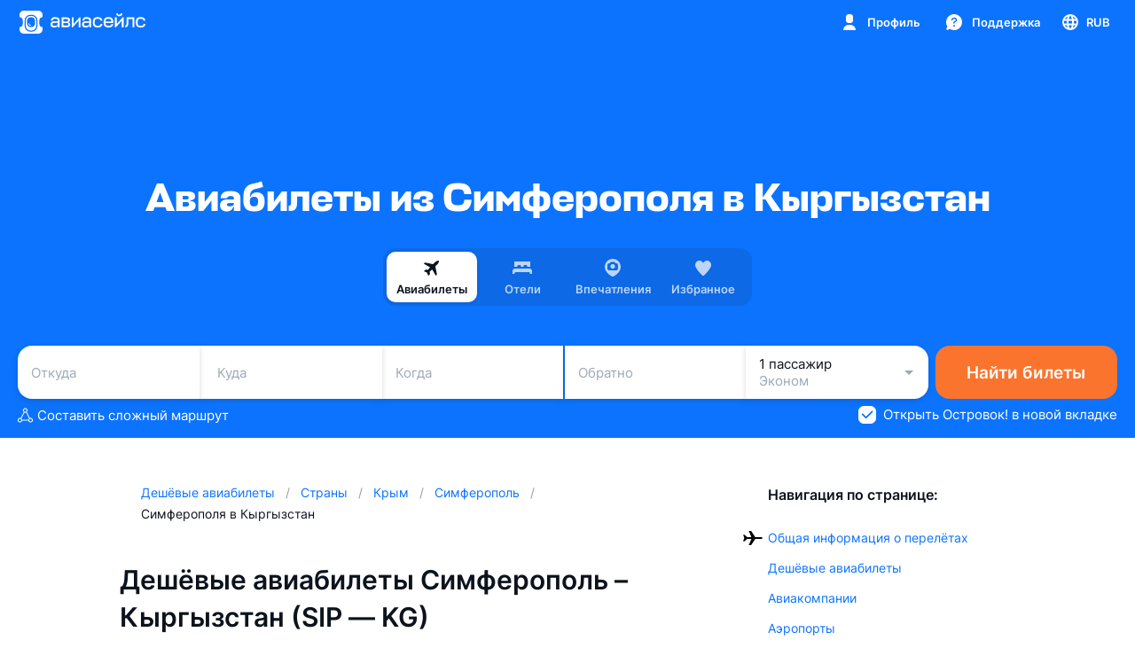

--- FILE ---
content_type: text/javascript; charset=utf-8
request_url: https://static.aviasales.com/selene-static/entrypoint/shared-de65c00c3c3b04065e900e5629908e017d0aa64f.6487ab1a7441efd3.min.js
body_size: 7496
content:
(self.__LOADABLE_LOADED_CHUNKS__=self.__LOADABLE_LOADED_CHUNKS__||[]).push([["74861"],{76353:function(e,t,r){"use strict";r.d(t,{Qi:function(){return B},uL:function(){return o},Qc:function(){return b},$i:function(){return L},nq:function(){return H},oR:function(){return C},L4:function(){return E},LY:function(){return v},sR:function(){return T},eq:function(){return w},V_:function(){return I},tI:function(){return R},x3:function(){return N},BH:function(){return x}});var n=r(86663),i=r(94823);let o=e=>{let{searchId:t,proposalId:r,proposalPosition:o,agentId:a,agentLabel:s,lang:l,resultsHostUrl:u,market:c,isCharter:p,isAssisted:d,assistedFallback:f,marker:g,currency:h,passengers:y,priceValue:m,destination:v,departDateTimestamp:b,returnDateTimestamp:_}=e,A={search_id:t,proposal_id:r,proposal_position:o,gate_id:a,gate_label:s,lang:l,results_url:u,market:c,brand:"AS",marker:f?void 0:g};return(p&&(A.is_charter=!0),d)?`/booking?${(0,n.stringify)({...A,adults:y.adults,children:y.children,infants:y.infants,price_value:m,price_currency:h,departure_city:v.departureCity,departure_date:b,arrival_city:v.arrivalCity,return_date:_,fallback:f,request_source:"booking_redirect"})}`:`/click?${(0,n.stringify)({...A,fallback:(0,i.xP)("/",()=>window.location.href),gate_currency:h,request_source:"booking_redirect"})}`};r(65315),r(37089),r(22416),r(99342);var a=r(64437),s=r(4821),l=r.n(s),u=r(33455),c=r.n(u),p=r(78082),d=r.n(p);r(837);var f=r(27107),g=r.n(f),h=r(39817),y=r.n(h),m=r(55211);let v=e=>{if(!e)return null;let{segments:t,tripClass:r,passengers:n}=e,i=t.map(e=>({origin:{iata:e.origin,type:e.origin_type,isVirtual:!0},destination:{iata:e.destination,type:e.destination_type,isVirtual:!0},date:new Date(e.date)})),o=(0,m._)({tripClass:r,passengers:n,segments:i}).params;return`/${o}`},b=(e,t)=>{if(!e)return null;let{tripClass:r,passengers:n}=e,i=t.segments.map((t,r)=>{let n=y()(t.flights),i=g()(t.flights),o=e.segments[r];return n&&i&&o?{origin:{iata:o.origin,type:o.origin_type,isVirtual:!0},destination:{iata:o.destination,type:o.destination_type,isVirtual:!0},date:new Date(n.departureDate)}:null}).filter(e=>null!==e),o=(0,m._)({tripClass:r,passengers:n,segments:i}).params;return`/${o}`},_=()=>{let e=(0,i.xP)("",()=>window.location.protocol),t=(0,i.xP)("",()=>window.location.port);return{protocol:e,port:t,hostname:(0,i.xP)("",()=>window.location.hostname),pathname:(0,i.xP)("",()=>window.location.pathname)}},A=c().convert({fixed:!1}),$=e=>l()("duration",e.flights)+(l()("duration",e.transfers)||0),k=A((e,t)=>{let r=[e],n=t.segments.map($);try{t.segments.forEach((e,t)=>{let i=e.flights[0],o=e.flights[e.flights.length-1];if(!i||!o)throw Error("No Flights");r.push(`${i.localDepartureTimestamp}`),r.push(`${o.localArrivalTimestamp}`),r.push(`000000${n[t]}`.slice(-6));let a=[];e.flights.forEach(e=>{a.push(e.departureAirportIata),a.push(e.arrivalAirportIata)}),r.push(...d()(a))})}catch(e){}return r.join("")},(e,t)=>`${e}_${t.sign}`),x=(e,t)=>{let r=e.segments[0]?.flights[0];if(!r)return"";let n=0,i=0;for(let t=0;t<e.segments.length;t+=1){let o=e.segments[t],a=o?.flights.length??0;for(let e=0;e<a;e+=1){let a=o?.flights[e];a&&r.duration<a.duration&&(r=a,n=t,i=e)}}return t[n]?.[i]?.marketingCarrierDesignator.carrier??""},w=e=>{let{ticketSign:t,marker:r,searchUrlParams:i}=e,o=v(i),s={t:`_${t}`,marker:r,search_date:(0,a.A)(new Date,"ddMMyyyy")},l=(0,n.stringify)(s,{skipEmptyString:!0,skipNull:!0}),{protocol:u,port:c,hostname:p,pathname:d}=_();return o?`${u}//${p}${c?`:${c}`:""}/search${o}?${l}`:`${u}//${p}${c?`:${c}`:""}${d}?${l}`},C=(e,t)=>{let{ticketSign:r,currencyRates:i,currentCurrency:o,agentLabel:s="",unifiedPrice:l,searchId:u="",marker:c,utmMedium:p,utmCampaign:d,footprintStr:f,baseSearchUrl:g,expectedPriceSource:h="share",utmSource:y="ticket_sharing",requestSource:m="",preCheckedFilters:v,channel:b,subscriptionId:A,originAirports:$,destinationAirports:k}=e;void 0===t&&(t=!1);let{protocol:x,port:w,hostname:C,pathname:E}=_(),j=i[o]||1,O=l?Math.round(l/j):null,D=[f,r];l&&D.push(String(l));let F={t:D.join("_"),marker:c,search_date:(0,a.A)(new Date,"ddMMyyyy"),search_label:s,expected_price:O,expected_price_uuid:u,expected_price_currency:o,expected_price_source:h,request_source:m,filter_stops:v?.direct||"",filter_baggage:v?.withBaggage||"",filter_transfers_without_visa:v?.noVisaAtTransfer||"",channel:b??"",subscription_id:A??"",origin_airports:$,destination_airports:k};t||(F.utm_source=y,F.utm_medium=p,F.utm_campaign=d);let S=(0,n.stringify)(F,{skipEmptyString:!0,skipNull:!0});return g?`${x}//${C}${w?`:${w}`:""}/search${g}?${S}`:`${x}//${C}${w?`:${w}`:""}${E}?${S}`},E=(e,t)=>{let{proposal:r,ticket:n,...i}=e;void 0===t&&(t=!1);let o=r?x(n,r.flightTerms):(e=>{let t=e.segments[0]?.flights[0];if(!t)return"";for(let r=0;r<e.segments.length;r+=1){let n=e.segments[r],i=n?.flights.length??0;for(let e=0;e<i;e+=1){let r=n?.flights[e];r&&t.duration<r.duration&&(t=r)}}return t.operatingCarrier})(n),a=i.footprintStr??k(o,n);return C({...i,footprintStr:a,ticketSign:n.sign},t)};var j=r(5311),O=r(19813);let D=e=>e.map(e=>e.type===j.Pb.Text?{...e,children:(0,O.$Z)(e.children)}:{...e,children:e.children.map(e=>(0,O.$Z)(e))}),F=e=>{let{text:t,icon:r,duration_ms:n}=e,i={text:(0,O.$Z)(t)};return r&&(i.icon=(0,O.Ok)(r)),n&&(i.durationMs=n),i},S=e=>{let{id:t,text:r,style:n,icon:i,interactions:o}=e,a={id:t,text:(0,O.$Z)(r)};return n&&(a.style=(e=>{if(e)return{fullWidth:e.full_width,backgroundColor:e.background_color}})(e.style)),i&&(a.icon={icon:(0,O.Ok)(i.icon),placement:i.placement}),o&&(a.interactions=(e=>{if(!e)return;let t={};return e.hover&&(t.hover={},e.hover.tooltip&&(t.hover.tooltip=D(e.hover.tooltip.payload)),e.hover.copy&&(t.hover.copy=e.hover.copy.payload),e.hover.snackbar&&(t.hover.snackbar=F(e.hover.snackbar.payload))),e.press&&(t.press={},e.press.tooltip&&(t.press.tooltip=D(e.press.tooltip.payload)),e.press.copy&&(t.press.copy=e.press.copy.payload),e.press.snackbar&&(t.press.snackbar=F(e.press.snackbar.payload))),t})(e.interactions)),a},I=e=>e?e.map(S):[],N=()=>(0,i.xP)(null,()=>document.cookie),T=e=>e?e.count?e.weight?e.weight*e.count:e.dimensions?e.count-.1:e.count:-1:0,L=(e,t)=>{let r=e.replace(/[^\d.]/g,""),n=parseFloat(r.length>t?r.slice(0,t):r);return Number.isNaN(n)?0:n};var P=r(72408);let R=e=>{let t=()=>{e({width:(0,P.x)(0,()=>window.innerWidth),height:(0,P.x)(0,()=>window.innerHeight)})};return window.addEventListener("resize",t),()=>window.removeEventListener("resize",t)};var U=r(86646),M=r.n(U);let B=(e,t,r)=>{if(M()(t))return null;let n=t[e.currency],i=t[r];return void 0===n||void 0===i?null:Number((e.value*n/i).toFixed())},H=(e,t,r)=>null!==e&&(null===t?e+1<=r:(e+1)*(t+1)<=r)},30454:function(e){"use strict";var t="%[a-f0-9]{2}",r=RegExp(t,"gi"),n=RegExp("("+t+")+","gi");e.exports=function(e){if("string"!=typeof e)throw TypeError("Expected `encodedURI` to be of type `string`, got `"+typeof e+"`");try{return e=e.replace(/\+/g," "),decodeURIComponent(e)}catch(t){return function(e){for(var t={"%FE%FF":"��","%FF%FE":"��"},i=n.exec(e);i;){try{t[i[0]]=decodeURIComponent(i[0])}catch(e){var o=function(e){try{return decodeURIComponent(e)}catch(i){for(var t=e.match(r),n=1;n<t.length;n++)t=(e=(function e(t,r){try{return decodeURIComponent(t.join(""))}catch(e){}if(1===t.length)return t;r=r||1;var n=t.slice(0,r),i=t.slice(r);return Array.prototype.concat.call([],e(n),e(i))})(t,n).join("")).match(r);return e}}(i[0]);o!==i[0]&&(t[i[0]]=o)}i=n.exec(e)}t["%C2"]="�";for(var a=Object.keys(t),s=0;s<a.length;s++){var l=a[s];e=e.replace(RegExp(l,"g"),t[l])}return e}(e)}}},17721:function(e){e.exports=function(e,t){for(var r,n=-1,i=e.length;++n<i;){var o=t(e[n]);void 0!==o&&(r=void 0===r?o:r+o)}return r}},39817:function(e,t,r){var n=r(79920)("head",r(912),r(96493));n.placeholder=r(2874),e.exports=n},27107:function(e,t,r){var n=r(79920)("last",r(68090),r(96493));n.placeholder=r(2874),e.exports=n},33455:function(e,t,r){var n=r(79920)("memoize",r(50104));n.placeholder=r(2874),e.exports=n},4821:function(e,t,r){var n=r(79920)("sumBy",r(31126));n.placeholder=r(2874),e.exports=n},78082:function(e,t,r){var n=r(79920)("uniq",r(63375),r(96493));n.placeholder=r(2874),e.exports=n},912:function(e){e.exports=function(e){return e&&e.length?e[0]:void 0}},68090:function(e){e.exports=function(e){var t=null==e?0:e.length;return t?e[t-1]:void 0}},31126:function(e,t,r){var n=r(15389),i=r(17721);e.exports=function(e,t){return e&&e.length?i(e,n(t,2)):0}},86663:function(e,t,r){"use strict";let n=r(24280),i=r(30454),o=r(528);function a(e){if("string"!=typeof e||1!==e.length)throw TypeError("arrayFormatSeparator must be single character string")}function s(e,t){return t.encode?t.strict?n(e):encodeURIComponent(e):e}function l(e,t){return t.decode?i(e):e}function u(e){let t=e.indexOf("#");return -1!==t&&(e=e.slice(0,t)),e}function c(e){let t=(e=u(e)).indexOf("?");return -1===t?"":e.slice(t+1)}function p(e,t){return t.parseNumbers&&!Number.isNaN(Number(e))&&"string"==typeof e&&""!==e.trim()?e=Number(e):t.parseBooleans&&null!==e&&("true"===e.toLowerCase()||"false"===e.toLowerCase())&&(e="true"===e.toLowerCase()),e}function d(e,t){a((t=Object.assign({decode:!0,sort:!0,arrayFormat:"none",arrayFormatSeparator:",",parseNumbers:!1,parseBooleans:!1},t)).arrayFormatSeparator);let r=function(e){let t;switch(e.arrayFormat){case"index":return(e,r,n)=>{if(t=/\[(\d*)\]$/.exec(e),e=e.replace(/\[\d*\]$/,""),!t){n[e]=r;return}void 0===n[e]&&(n[e]={}),n[e][t[1]]=r};case"bracket":return(e,r,n)=>{if(t=/(\[\])$/.exec(e),e=e.replace(/\[\]$/,""),!t){n[e]=r;return}if(void 0===n[e]){n[e]=[r];return}n[e]=[].concat(n[e],r)};case"comma":case"separator":return(t,r,n)=>{let i="string"==typeof r&&r.includes(e.arrayFormatSeparator),o="string"==typeof r&&!i&&l(r,e).includes(e.arrayFormatSeparator);r=o?l(r,e):r;let a=i||o?r.split(e.arrayFormatSeparator).map(t=>l(t,e)):null===r?r:l(r,e);n[t]=a};default:return(e,t,r)=>{if(void 0===r[e]){r[e]=t;return}r[e]=[].concat(r[e],t)}}}(t),n=Object.create(null);if("string"!=typeof e||!(e=e.trim().replace(/^[?#&]/,"")))return n;for(let i of e.split("&")){let[e,a]=o(t.decode?i.replace(/\+/g," "):i,"=");a=void 0===a?null:["comma","separator"].includes(t.arrayFormat)?a:l(a,t),r(l(e,t),a,n)}for(let e of Object.keys(n)){let r=n[e];if("object"==typeof r&&null!==r)for(let e of Object.keys(r))r[e]=p(r[e],t);else n[e]=p(r,t)}return!1===t.sort?n:(!0===t.sort?Object.keys(n).sort():Object.keys(n).sort(t.sort)).reduce((e,t)=>{let r=n[t];return r&&"object"==typeof r&&!Array.isArray(r)?e[t]=function e(t){return Array.isArray(t)?t.sort():"object"==typeof t?e(Object.keys(t)).sort((e,t)=>Number(e)-Number(t)).map(e=>t[e]):t}(r):e[t]=r,e},Object.create(null))}t.extract=c,t.parse=d,t.stringify=(e,t)=>{if(!e)return"";a((t=Object.assign({encode:!0,strict:!0,arrayFormat:"none",arrayFormatSeparator:","},t)).arrayFormatSeparator);let r=r=>t.skipNull&&null==e[r]||t.skipEmptyString&&""===e[r],n=function(e){switch(e.arrayFormat){case"index":return t=>(r,n)=>{let i=r.length;return void 0===n||e.skipNull&&null===n||e.skipEmptyString&&""===n?r:null===n?[...r,s(t,e)+"["+i+"]"]:[...r,s(t,e)+"["+s(i,e)+"]="+s(n,e)]};case"bracket":return t=>(r,n)=>void 0===n||e.skipNull&&null===n||e.skipEmptyString&&""===n?r:null===n?[...r,s(t,e)+"[]"]:[...r,s(t,e)+"[]="+s(n,e)];case"comma":case"separator":return t=>(r,n)=>null==n||0===n.length?r:0===r.length?[s(t,e)+"="+s(n,e)]:[[r,s(n,e)].join(e.arrayFormatSeparator)];default:return t=>(r,n)=>void 0===n||e.skipNull&&null===n||e.skipEmptyString&&""===n?r:null===n?[...r,s(t,e)]:[...r,s(t,e)+"="+s(n,e)]}}(t),i={};for(let t of Object.keys(e))r(t)||(i[t]=e[t]);let o=Object.keys(i);return!1!==t.sort&&o.sort(t.sort),o.map(r=>{let i=e[r];return void 0===i?"":null===i?s(r,t):Array.isArray(i)?i.reduce(n(r),[]).join("&"):s(r,t)+"="+s(i,t)}).filter(e=>e.length>0).join("&")},t.parseUrl=(e,t)=>{t=Object.assign({decode:!0},t);let[r,n]=o(e,"#");return Object.assign({url:r.split("?")[0]||"",query:d(c(e),t)},t&&t.parseFragmentIdentifier&&n?{fragmentIdentifier:l(n,t)}:{})},t.stringifyUrl=(e,r)=>{var n;let i,o;r=Object.assign({encode:!0,strict:!0},r);let a=u(e.url).split("?")[0]||"",l=t.extract(e.url),c=Object.assign(t.parse(l,{sort:!1}),e.query),p=t.stringify(c,r);p&&(p=`?${p}`);let d=(n=e.url,i="",-1!==(o=n.indexOf("#"))&&(i=n.slice(o)),i);return e.fragmentIdentifier&&(d=`#${s(e.fragmentIdentifier,r)}`),`${a}${p}${d}`}},528:function(e){"use strict";e.exports=(e,t)=>{if("string"!=typeof e||"string"!=typeof t)throw TypeError("Expected the arguments to be of type `string`");if(""===t)return[e];let r=e.indexOf(t);return -1===r?[e]:[e.slice(0,r),e.slice(r+t.length)]}},24280:function(e){"use strict";e.exports=e=>encodeURIComponent(e).replace(/[!'()*]/g,e=>`%${e.charCodeAt(0).toString(16).toUpperCase()}`)},92101:function(e,t,r){"use strict";var n,i;r.d(t,{O:function(){return n}}),(i=n||(n={})).Economy="Y",i.PremiumEconomy="W",i.Business="C",i.FirstClass="F"},5311:function(e,t,r){"use strict";var n,i,o,a,s,l,u,c;r.d(t,{Pb:function(){return a},SM:function(){return n}}),(s=n||(n={})).Left="left",s.Right="right",(l=i||(i={})).Press="press",l.Hover="hover",(u=o||(o={})).Copy="copy",u.Snackbar="snackbar",u.Tooltip="tooltip",(c=a||(a={})).Text="text",c.OrderedList="ordered_list",c.UnorderedList="unordered_list"},55211:function(e,t,r){"use strict";r.d(t,{n:function(){return D},_:function(){return c}}),(n=o||(o={})).Economy="Y",n.PremiumEconomy="W",n.Business="C",n.FirstClass="F",r(65315),r(22416),r(99342),(i=a||(a={})).City="city",i.Airport="airport",i.Country="country",i.History="history",i.Hotel="hotel",i.HotelCity="hotelCity";var n,i,o,a,s=r(64437);function l(e){let t=e.getTimezoneOffset();return t>0?new Date(e.getTime()+6e4*t):e}function u(e){return(0,s.A)(e,"ddMM")}function c(e){var t,r;let n,i,s,{segments:c,originAirports:p,destinationAirports:d}=function(e){if(0===e.length)return{segments:""};let t=[],r=[],n=[],i=e[0].origin?.iata??null;return e.forEach((o,s)=>{var c,p,d,f,g,h;let y,m;o.origin?.type===a.Airport&&t.push(s),o.destination?.type===a.Airport&&r.push(s);let v=!1,b=0===s,_=s===e.length-1,A=o.origin?.iata,$=(p=o?.destination,p?.iata),k=(d=e[s-1]?.destination,d?.iata);k&&k!==A&&(v=!0,n.push("-"));let x=b||v?A:"",w=(y=s+1===(f=e).length,m=f.length>2||(g=f[0].origin,h=f[f.length-1].destination,g?.iata!==h?.iata||g?.type!==h?.type),y&&m),C=(c=o.date)?"string"==typeof c?u(l(new Date(c))):u(l(c)):"";n.push(`${x??""}${C}${(_&&$===i&&$!==A&&!w?"":$)??""}`)}),{segments:n.join(""),originAirports:t.length>0?t.join(","):void 0,destinationAirports:r.length>0?r.join(","):void 0}}(e.segments),f=(void 0===(t=e.tripClass)&&(t=o.Economy),t===o.Economy)?"":t.toLowerCase(),g=(void 0===(r=e.passengers)&&(r={}),n=(r.adults??1).toString(),i=(r.children??0).toString(),s=(r.infants??0).toString(),!r.infants&&(s="",r.children||(i="")),`${n}${i}${s}`);return{params:`${c}${f}${g}`,destinationAirports:d,originAirports:p}}r(12840),r(84136);let p=["ANYWHERE"];function d(e,t){if(!e)return!1;if("number"==typeof t)return e.length===t;if("min"in t&&"max"in t)return e.length>=t.min&&e.length<=t.max;if("min"in t)return e.length>=t.min;if("max"in t)return e.length<=t.max;throw Error("Impossible case")}function f(e){return parseInt(e,10)}function g(e,t){return e?.split(t).map(f)??[]}function h(e){let t=[],r="";for(let n of e)d(r+=n,3)&&(t.push({type:"IATA",value:r}),r="");return d(r,2)&&(t.push({type:"IATA",value:r}),r=""),t}r(37089);function y(e){return e>="0"&&e<="9"}function m(e){if(void 0===e)return null;let t=f(e);return Number.isNaN(t)||t<0?null:t}r(48169),r(14423),r(51721);var v=r(31127),b=r(27813),_=r(49317),A=r(92884),$=r(92107),k=r(79672);function x(e,t){let r=a.City;return d(e,2)&&(r=a.Country),t&&(r=a.Airport),{iata:e,type:r,isVirtual:!0}}function w(e){return!(0===e.length||1===e.length||2===e.length&&C(e[0].destination,e[1].origin)&&C(e[1].destination,e[0].origin))}function C(e,t){return e?.iata===t?.iata&&e?.type===t?.type}function E(e){let t,r;if(!e)return null;let n=(0,$.A)(e,"yyyy-MM-dd",new Date);return(t=(0,v.A)(new Date),r=(0,_.A)(t,1),!(!n||!(0,b.A)(n,r)||n&&(0,b.A)(n,t))&&(0,A.A)(n)&&1)?n:null}function j(e,t,r){let n=r?.allowedTripClasses??Object.values(o),i=t;switch(e){case"b":case"c":i=o.Business;break;case"w":i=o.PremiumEconomy;break;case"f":i=o.FirstClass;break;default:i=t}return n.includes(i)||(i=t),i}let O=["allowedTripClasses","destinationAirports","originAirports","origin","destination","departDate","returnDate","adults","children","infants","tripClass","segments"];function D(e,t){let r=!t||Object.keys(t).every(e=>!t[e]||!O.includes(e));if(!e&&r)return null;let{segmentTokens:n,metaTokens:i}=function(e){let t=[],r=[],n=[];for(let i of e)switch(d(n,3)&&"Date"===i.type&&(t.push(n),n=[n[2]]),i.type){case"IATA":case"Date":case"Identifier":n.push(i);break;case"Separator":t.push(n),n=[];break;case"Passenger":case"TripClass":r.push(i);break;default:throw Error("Impossible case")}if(d(n,{min:1})&&(t.push(n),n=[]),d(t,2)&&d(t[1],2)&&t[1].push(t[0][0]),d(t[0],3)&&"Date"===t[0][0].type){let e=t[0];t.splice(0,1,[e[0],e[1]],[e[1],e[2]])}return{segmentTokens:t,metaTokens:r}}(function(e){let t=[],r="",n="";for(let a of e??""){var i,o;if((i=a)===i.toUpperCase()&&!y(i)&&"-"!==i){let[e,r]=function(e){let t=p.find(t=>e.endsWith(t));return t?[!0,{beforeIdentifier:e.replace(t,""),identifier:t}]:[!1,null]}(n+=a);e&&(t.push(...h(r.beforeIdentifier)),t.push({type:"Identifier",value:r.identifier}),n="");continue}if(t.push(...h(n)),n="",y(a)){d(r+=a,4)&&(t.push({type:"Date",value:r}),r="");continue}if("-"===a){t.push({type:"Separator"}),r="",n="";continue}if((o=a)===o.toLowerCase()&&!y(o)&&"-"!==o){t.push({type:"TripClass",value:a}),r="",n="";continue}}return d(r,{min:1,max:3})&&(t.push({type:"Passenger",value:r}),r=""),t}(e)),s=function(e,t){var r,n;let{segmentTokens:i,metaTokens:s}=e,l=function(e,t){let r=[],n=g(t?.destinationAirports,","),i=g(t?.originAirports,",");for(let t of e){var o;let e=r.length,a=null,s=null,l=null,u=t[0];u?.type==="IATA"&&(a=x(u.value,i.includes(e)));let c=null;t[0]?.type==="Date"?c=t[0]:t[1]?.type==="Date"&&(c=t[1]),c&&(o=c,l=(0,$.A)(o.value,"ddMM",new Date));let p=t[2]??t[1];p?.type==="IATA"&&(s=x(p.value,n.includes(e))),r.push({origin:a,destination:s,date:l}),a=null,s=null,l=null}!function(e,t){let r=t?.origin??null,n=t?.destination??null,i=g(t?.destinationAirports,","),o=g(t?.originAirports,",");if(!(r||n)||w(e))return;let a=r?x(r,o.includes(0)):null,s=n?x(n,i.includes(0)):null;if(1===e.length){let[t]=e;!t.origin&&r&&(t.origin=a),!t.destination&&n&&(t.destination=s)}0===e.length&&e.push({origin:a,destination:s,date:null})}(r,t),function(e){if(e.at(0)?.origin?.type===a.Country&&e.splice(0,e.length),w(e)){let t=e.findIndex(e=>e.origin?.type===a.Country||e.destination?.type===a.Country);-1!==t&&e.splice(t,e.length)}}(r),function(e,t){let r=E(t?.departDate),n=E(t?.returnDate);if(!r||w(e))return;let[i,o]=e;i?i?.date||(i.date=r):e.push({origin:null,destination:null,date:r}),!o&&n&&e.push({origin:i.destination,destination:i.origin,date:n})}(r,t);var s=r=function(e,t){if(!t?.segments||!t.segments.length)return e;let r=g(t?.destinationAirports,","),n=g(t?.originAirports,",");return t?.segments.reduce((e,t,i)=>t.origin&&t.destination&&t.date?[...e,{origin:x(t.origin,n.includes(i)),destination:x(t.destination,r.includes(i)),date:E(t.date)}]:e,[])}(r,t);let l=(0,v.A)(new Date),u=!1;for(let e of s)e.date&&((0,b.A)(e.date,l)||u)&&(u=!0,e.date=(0,_.A)(e.date,1));return!function(e){let t=!0,r=null;for(let n of e)r?.date&&n.date&&(0,k.A)(r.date,n.date)&&(t=!1),n?.date&&!(0,A.A)(n.date)&&(t=!1),r=n;return t}(r)?[]:r}(i,t),u=w(l),c=function(e,t,r){if(t)return e;let n=m(r?.adults),i=m(r?.children),o=m(r?.infants);return{adults:n??e.adults,children:i??e.children,infants:o??e.infants}}({adults:1,children:0,infants:0},u,t),p=(r=t?.tripClass||"",n=o.Economy,u?n:j(r,n,t));for(let e of s)switch(e.type){case"Passenger":c=function(e,t){let[r,n,i]=g(e.value,"");return{adults:r??t.adults,children:n??t.children,infants:i??t.infants}}(e,c);break;case"TripClass":p=j(e.value,p,t);break;default:throw Error(`Token ${e.type} is not meta token`)}return{segments:l,tripClass:p,passengers:c=function(e){let{adults:t,children:r,infants:n}=e;return n>t&&(n=t),r+n+t>9&&(t=1,r=0,n=0),r+n+t===0&&(t=1,r=0,n=0),{adults:t,children:r,infants:n}}(c)}}({segmentTokens:n,metaTokens:i},t);return!s.segments.length&&r?null:s}}}]);
//# sourceMappingURL=https://private-static.prod.k8s.int.avs.io/selene-source-maps/shared-de65c00c3c3b04065e900e5629908e017d0aa64f.6487ab1a7441efd3.min.js.map

--- FILE ---
content_type: text/javascript; charset=utf-8
request_url: https://static.aviasales.com/selene-static/entrypoint/shared-bfac7553e948e22ee70ee113acea5260a1b0f630.ef5a625c7b860dd0.min.js
body_size: 4132
content:
"use strict";(self.__LOADABLE_LOADED_CHUNKS__=self.__LOADABLE_LOADED_CHUNKS__||[]).push([["22023"],{7390:function(t,e){Object.defineProperty(e,"__esModule",{value:!0}),e.default=function(t,e){if(null==t)throw TypeError("assign requires that input parameter not be null or undefined");for(var r in e=e||{})Object.prototype.hasOwnProperty.call(e,r)&&(t[r]=e[r]);return t},t.exports=e.default},9161:function(t,e,r){Object.defineProperty(e,"__esModule",{value:!0}),e.default=function(t,e,r){(0,a.default)(2,arguments);var o=r||{},u=o.locale,s=u&&u.options&&u.options.weekStartsOn,c=null==s?0:(0,i.default)(s),d=null==o.weekStartsOn?c:(0,i.default)(o.weekStartsOn);if(!(d>=0&&d<=6))throw RangeError("weekStartsOn must be between 0 and 6 inclusively");var l=(0,n.default)(t),f=(0,i.default)(e),w=7*((f%7+7)%7<d)+f-l.getUTCDay();return l.setUTCDate(l.getUTCDate()+w),l};var n=o(r(95039)),a=o(r(10427)),i=o(r(9784));function o(t){return t&&t.__esModule?t:{default:t}}t.exports=e.default},26664:function(t,e,r){Object.defineProperty(e,"__esModule",{value:!0}),e.default=function(t,e){(0,a.default)(2,arguments);var r=(0,i.default)(e);r%7==0&&(r-=7);var o=(0,n.default)(t),u=7*((r%7+7)%7<1)+r-o.getUTCDay();return o.setUTCDate(o.getUTCDate()+u),o};var n=o(r(95039)),a=o(r(10427)),i=o(r(9784));function o(t){return t&&t.__esModule?t:{default:t}}t.exports=e.default},45722:function(t,e,r){Object.defineProperty(e,"__esModule",{value:!0}),e.default=function(t,e){(0,o.default)(2,arguments);var r=(0,a.default)(t),u=(0,n.default)(e),s=(0,i.default)(r)-u;return r.setUTCDate(r.getUTCDate()-7*s),r};var n=u(r(9784)),a=u(r(95039)),i=u(r(59638)),o=u(r(10427));function u(t){return t&&t.__esModule?t:{default:t}}t.exports=e.default},4137:function(t,e,r){Object.defineProperty(e,"__esModule",{value:!0}),e.default=function(t,e,r){(0,o.default)(2,arguments);var u=(0,a.default)(t),s=(0,n.default)(e),c=(0,i.default)(u,r)-s;return u.setUTCDate(u.getUTCDate()-7*c),u};var n=u(r(9784)),a=u(r(95039)),i=u(r(85)),o=u(r(10427));function u(t){return t&&t.__esModule?t:{default:t}}t.exports=e.default},14211:function(t,e,r){Object.defineProperty(e,"__esModule",{value:!0}),e.default=function(t,e,r){return(0,i.default)(2,arguments),(0,a.default)((0,n.default)(t,e,new Date,r))};var n=o(r(96221)),a=o(r(85816)),i=o(r(10427));function o(t){return t&&t.__esModule?t:{default:t}}t.exports=e.default},69641:function(t,e,r){Object.defineProperty(e,"__esModule",{value:!0}),e.default=void 0;var n=d(r(22036)),a=d(r(9161)),i=d(r(26664)),o=d(r(45722)),u=d(r(4137)),s=d(r(20695)),c=d(r(20930));function d(t){return t&&t.__esModule?t:{default:t}}var l=/^(1[0-2]|0?\d)/,f=/^(3[0-1]|[0-2]?\d)/,w=/^(36[0-6]|3[0-5]\d|[0-2]?\d?\d)/,h=/^(5[0-3]|[0-4]?\d)/,m=/^(2[0-3]|[0-1]?\d)/,b=/^(2[0-4]|[0-1]?\d)/,p=/^(1[0-1]|0?\d)/,y=/^(1[0-2]|0?\d)/,T=/^[0-5]?\d/,v=/^[0-5]?\d/,g=/^\d/,x=/^\d{1,2}/,C=/^\d{1,3}/,k=/^\d{1,4}/,U=/^-?\d+/,D=/^-?\d/,M=/^-?\d{1,2}/,H=/^-?\d{1,3}/,_=/^-?\d{1,4}/,q=/^([+-])(\d{2})(\d{2})?|Z/,P=/^([+-])(\d{2})(\d{2})|Z/,Y=/^([+-])(\d{2})(\d{2})((\d{2}))?|Z/,E=/^([+-])(\d{2}):(\d{2})|Z/,N=/^([+-])(\d{2}):(\d{2})(:(\d{2}))?|Z/;function L(t,e,r){var n=e.match(t);if(!n)return null;var a=parseInt(n[0],10);return{value:r?r(a):a,rest:e.slice(n[0].length)}}function O(t,e){var r=e.match(t);return r?"Z"===r[0]?{value:0,rest:e.slice(1)}:{value:("+"===r[1]?1:-1)*((r[2]?parseInt(r[2],10):0)*36e5+(r[3]?parseInt(r[3],10):0)*6e4+(r[5]?parseInt(r[5],10):0)*1e3),rest:e.slice(r[0].length)}:null}function Q(t,e,r){switch(t){case 1:return L(g,e,r);case 2:return L(x,e,r);case 3:return L(C,e,r);case 4:return L(k,e,r);default:return L(RegExp("^\\d{1,"+t+"}"),e,r)}}function I(t,e,r){switch(t){case 1:return L(D,e,r);case 2:return L(M,e,r);case 3:return L(H,e,r);case 4:return L(_,e,r);default:return L(RegExp("^-?\\d{1,"+t+"}"),e,r)}}function R(t){switch(t){case"morning":return 4;case"evening":return 17;case"pm":case"noon":case"afternoon":return 12;default:return 0}}function S(t,e){var r,n=e>0,a=n?e:1-e;if(a<=50)r=t||100;else{var i=a+50;r=t+100*Math.floor(i/100)-100*(t>=i%100)}return n?r:1-r}var B=[31,28,31,30,31,30,31,31,30,31,30,31],G=[31,29,31,30,31,30,31,31,30,31,30,31];function X(t){return t%400==0||t%4==0&&t%100!=0}e.default={G:{priority:140,parse:function(t,e,r,n){switch(e){case"G":case"GG":case"GGG":return r.era(t,{width:"abbreviated"})||r.era(t,{width:"narrow"});case"GGGGG":return r.era(t,{width:"narrow"});default:return r.era(t,{width:"wide"})||r.era(t,{width:"abbreviated"})||r.era(t,{width:"narrow"})}},set:function(t,e,r,n){return e.era=r,t.setUTCFullYear(r,0,1),t.setUTCHours(0,0,0,0),t},incompatibleTokens:["R","u","t","T"]},y:{priority:130,parse:function(t,e,r,n){var a=function(t){return{year:t,isTwoDigitYear:"yy"===e}};switch(e){case"y":return Q(4,t,a);case"yo":return r.ordinalNumber(t,{unit:"year",valueCallback:a});default:return Q(e.length,t,a)}},validate:function(t,e,r){return e.isTwoDigitYear||e.year>0},set:function(t,e,r,n){var a=t.getUTCFullYear();if(r.isTwoDigitYear){var i=S(r.year,a);return t.setUTCFullYear(i,0,1),t.setUTCHours(0,0,0,0),t}var o="era"in e&&1!==e.era?1-r.year:r.year;return t.setUTCFullYear(o,0,1),t.setUTCHours(0,0,0,0),t},incompatibleTokens:["Y","R","u","w","I","i","e","c","t","T"]},Y:{priority:130,parse:function(t,e,r,n){var a=function(t){return{year:t,isTwoDigitYear:"YY"===e}};switch(e){case"Y":return Q(4,t,a);case"Yo":return r.ordinalNumber(t,{unit:"year",valueCallback:a});default:return Q(e.length,t,a)}},validate:function(t,e,r){return e.isTwoDigitYear||e.year>0},set:function(t,e,r,a){var i=(0,n.default)(t,a);if(r.isTwoDigitYear){var o=S(r.year,i);return t.setUTCFullYear(o,0,a.firstWeekContainsDate),t.setUTCHours(0,0,0,0),(0,c.default)(t,a)}var u="era"in e&&1!==e.era?1-r.year:r.year;return t.setUTCFullYear(u,0,a.firstWeekContainsDate),t.setUTCHours(0,0,0,0),(0,c.default)(t,a)},incompatibleTokens:["y","R","u","Q","q","M","L","I","d","D","i","t","T"]},R:{priority:130,parse:function(t,e,r,n){return"R"===e?I(4,t):I(e.length,t)},set:function(t,e,r,n){var a=new Date(0);return a.setUTCFullYear(r,0,4),a.setUTCHours(0,0,0,0),(0,s.default)(a)},incompatibleTokens:["G","y","Y","u","Q","q","M","L","w","d","D","e","c","t","T"]},u:{priority:130,parse:function(t,e,r,n){return"u"===e?I(4,t):I(e.length,t)},set:function(t,e,r,n){return t.setUTCFullYear(r,0,1),t.setUTCHours(0,0,0,0),t},incompatibleTokens:["G","y","Y","R","w","I","i","e","c","t","T"]},Q:{priority:120,parse:function(t,e,r,n){switch(e){case"Q":case"QQ":return Q(e.length,t);case"Qo":return r.ordinalNumber(t,{unit:"quarter"});case"QQQ":return r.quarter(t,{width:"abbreviated",context:"formatting"})||r.quarter(t,{width:"narrow",context:"formatting"});case"QQQQQ":return r.quarter(t,{width:"narrow",context:"formatting"});default:return r.quarter(t,{width:"wide",context:"formatting"})||r.quarter(t,{width:"abbreviated",context:"formatting"})||r.quarter(t,{width:"narrow",context:"formatting"})}},validate:function(t,e,r){return e>=1&&e<=4},set:function(t,e,r,n){return t.setUTCMonth((r-1)*3,1),t.setUTCHours(0,0,0,0),t},incompatibleTokens:["Y","R","q","M","L","w","I","d","D","i","e","c","t","T"]},q:{priority:120,parse:function(t,e,r,n){switch(e){case"q":case"qq":return Q(e.length,t);case"qo":return r.ordinalNumber(t,{unit:"quarter"});case"qqq":return r.quarter(t,{width:"abbreviated",context:"standalone"})||r.quarter(t,{width:"narrow",context:"standalone"});case"qqqqq":return r.quarter(t,{width:"narrow",context:"standalone"});default:return r.quarter(t,{width:"wide",context:"standalone"})||r.quarter(t,{width:"abbreviated",context:"standalone"})||r.quarter(t,{width:"narrow",context:"standalone"})}},validate:function(t,e,r){return e>=1&&e<=4},set:function(t,e,r,n){return t.setUTCMonth((r-1)*3,1),t.setUTCHours(0,0,0,0),t},incompatibleTokens:["Y","R","Q","M","L","w","I","d","D","i","e","c","t","T"]},M:{priority:110,parse:function(t,e,r,n){var a=function(t){return t-1};switch(e){case"M":return L(l,t,a);case"MM":return Q(2,t,a);case"Mo":return r.ordinalNumber(t,{unit:"month",valueCallback:a});case"MMM":return r.month(t,{width:"abbreviated",context:"formatting"})||r.month(t,{width:"narrow",context:"formatting"});case"MMMMM":return r.month(t,{width:"narrow",context:"formatting"});default:return r.month(t,{width:"wide",context:"formatting"})||r.month(t,{width:"abbreviated",context:"formatting"})||r.month(t,{width:"narrow",context:"formatting"})}},validate:function(t,e,r){return e>=0&&e<=11},set:function(t,e,r,n){return t.setUTCMonth(r,1),t.setUTCHours(0,0,0,0),t},incompatibleTokens:["Y","R","q","Q","L","w","I","D","i","e","c","t","T"]},L:{priority:110,parse:function(t,e,r,n){var a=function(t){return t-1};switch(e){case"L":return L(l,t,a);case"LL":return Q(2,t,a);case"Lo":return r.ordinalNumber(t,{unit:"month",valueCallback:a});case"LLL":return r.month(t,{width:"abbreviated",context:"standalone"})||r.month(t,{width:"narrow",context:"standalone"});case"LLLLL":return r.month(t,{width:"narrow",context:"standalone"});default:return r.month(t,{width:"wide",context:"standalone"})||r.month(t,{width:"abbreviated",context:"standalone"})||r.month(t,{width:"narrow",context:"standalone"})}},validate:function(t,e,r){return e>=0&&e<=11},set:function(t,e,r,n){return t.setUTCMonth(r,1),t.setUTCHours(0,0,0,0),t},incompatibleTokens:["Y","R","q","Q","M","w","I","D","i","e","c","t","T"]},w:{priority:100,parse:function(t,e,r,n){switch(e){case"w":return L(h,t);case"wo":return r.ordinalNumber(t,{unit:"week"});default:return Q(e.length,t)}},validate:function(t,e,r){return e>=1&&e<=53},set:function(t,e,r,n){return(0,c.default)((0,u.default)(t,r,n),n)},incompatibleTokens:["y","R","u","q","Q","M","L","I","d","D","i","t","T"]},I:{priority:100,parse:function(t,e,r,n){switch(e){case"I":return L(h,t);case"Io":return r.ordinalNumber(t,{unit:"week"});default:return Q(e.length,t)}},validate:function(t,e,r){return e>=1&&e<=53},set:function(t,e,r,n){return(0,s.default)((0,o.default)(t,r,n),n)},incompatibleTokens:["y","Y","u","q","Q","M","L","w","d","D","e","c","t","T"]},d:{priority:90,subPriority:1,parse:function(t,e,r,n){switch(e){case"d":return L(f,t);case"do":return r.ordinalNumber(t,{unit:"date"});default:return Q(e.length,t)}},validate:function(t,e,r){var n=X(t.getUTCFullYear()),a=t.getUTCMonth();return n?e>=1&&e<=G[a]:e>=1&&e<=B[a]},set:function(t,e,r,n){return t.setUTCDate(r),t.setUTCHours(0,0,0,0),t},incompatibleTokens:["Y","R","q","Q","w","I","D","i","e","c","t","T"]},D:{priority:90,subPriority:1,parse:function(t,e,r,n){switch(e){case"D":case"DD":return L(w,t);case"Do":return r.ordinalNumber(t,{unit:"date"});default:return Q(e.length,t)}},validate:function(t,e,r){return X(t.getUTCFullYear())?e>=1&&e<=366:e>=1&&e<=365},set:function(t,e,r,n){return t.setUTCMonth(0,r),t.setUTCHours(0,0,0,0),t},incompatibleTokens:["Y","R","q","Q","M","L","w","I","d","E","i","e","c","t","T"]},E:{priority:90,parse:function(t,e,r,n){switch(e){case"E":case"EE":case"EEE":return r.day(t,{width:"abbreviated",context:"formatting"})||r.day(t,{width:"short",context:"formatting"})||r.day(t,{width:"narrow",context:"formatting"});case"EEEEE":return r.day(t,{width:"narrow",context:"formatting"});case"EEEEEE":return r.day(t,{width:"short",context:"formatting"})||r.day(t,{width:"narrow",context:"formatting"});default:return r.day(t,{width:"wide",context:"formatting"})||r.day(t,{width:"abbreviated",context:"formatting"})||r.day(t,{width:"short",context:"formatting"})||r.day(t,{width:"narrow",context:"formatting"})}},validate:function(t,e,r){return e>=0&&e<=6},set:function(t,e,r,n){return(t=(0,a.default)(t,r,n)).setUTCHours(0,0,0,0),t},incompatibleTokens:["D","i","e","c","t","T"]},e:{priority:90,parse:function(t,e,r,n){var a=function(t){var e=7*Math.floor((t-1)/7);return(t+n.weekStartsOn+6)%7+e};switch(e){case"e":case"ee":return Q(e.length,t,a);case"eo":return r.ordinalNumber(t,{unit:"day",valueCallback:a});case"eee":return r.day(t,{width:"abbreviated",context:"formatting"})||r.day(t,{width:"short",context:"formatting"})||r.day(t,{width:"narrow",context:"formatting"});case"eeeee":return r.day(t,{width:"narrow",context:"formatting"});case"eeeeee":return r.day(t,{width:"short",context:"formatting"})||r.day(t,{width:"narrow",context:"formatting"});default:return r.day(t,{width:"wide",context:"formatting"})||r.day(t,{width:"abbreviated",context:"formatting"})||r.day(t,{width:"short",context:"formatting"})||r.day(t,{width:"narrow",context:"formatting"})}},validate:function(t,e,r){return e>=0&&e<=6},set:function(t,e,r,n){return(t=(0,a.default)(t,r,n)).setUTCHours(0,0,0,0),t},incompatibleTokens:["y","R","u","q","Q","M","L","I","d","D","E","i","c","t","T"]},c:{priority:90,parse:function(t,e,r,n){var a=function(t){var e=7*Math.floor((t-1)/7);return(t+n.weekStartsOn+6)%7+e};switch(e){case"c":case"cc":return Q(e.length,t,a);case"co":return r.ordinalNumber(t,{unit:"day",valueCallback:a});case"ccc":return r.day(t,{width:"abbreviated",context:"standalone"})||r.day(t,{width:"short",context:"standalone"})||r.day(t,{width:"narrow",context:"standalone"});case"ccccc":return r.day(t,{width:"narrow",context:"standalone"});case"cccccc":return r.day(t,{width:"short",context:"standalone"})||r.day(t,{width:"narrow",context:"standalone"});default:return r.day(t,{width:"wide",context:"standalone"})||r.day(t,{width:"abbreviated",context:"standalone"})||r.day(t,{width:"short",context:"standalone"})||r.day(t,{width:"narrow",context:"standalone"})}},validate:function(t,e,r){return e>=0&&e<=6},set:function(t,e,r,n){return(t=(0,a.default)(t,r,n)).setUTCHours(0,0,0,0),t},incompatibleTokens:["y","R","u","q","Q","M","L","I","d","D","E","i","e","t","T"]},i:{priority:90,parse:function(t,e,r,n){var a=function(t){return 0===t?7:t};switch(e){case"i":case"ii":return Q(e.length,t);case"io":return r.ordinalNumber(t,{unit:"day"});case"iii":return r.day(t,{width:"abbreviated",context:"formatting",valueCallback:a})||r.day(t,{width:"short",context:"formatting",valueCallback:a})||r.day(t,{width:"narrow",context:"formatting",valueCallback:a});case"iiiii":return r.day(t,{width:"narrow",context:"formatting",valueCallback:a});case"iiiiii":return r.day(t,{width:"short",context:"formatting",valueCallback:a})||r.day(t,{width:"narrow",context:"formatting",valueCallback:a});default:return r.day(t,{width:"wide",context:"formatting",valueCallback:a})||r.day(t,{width:"abbreviated",context:"formatting",valueCallback:a})||r.day(t,{width:"short",context:"formatting",valueCallback:a})||r.day(t,{width:"narrow",context:"formatting",valueCallback:a})}},validate:function(t,e,r){return e>=1&&e<=7},set:function(t,e,r,n){return(t=(0,i.default)(t,r,n)).setUTCHours(0,0,0,0),t},incompatibleTokens:["y","Y","u","q","Q","M","L","w","d","D","E","e","c","t","T"]},a:{priority:80,parse:function(t,e,r,n){switch(e){case"a":case"aa":case"aaa":return r.dayPeriod(t,{width:"abbreviated",context:"formatting"})||r.dayPeriod(t,{width:"narrow",context:"formatting"});case"aaaaa":return r.dayPeriod(t,{width:"narrow",context:"formatting"});default:return r.dayPeriod(t,{width:"wide",context:"formatting"})||r.dayPeriod(t,{width:"abbreviated",context:"formatting"})||r.dayPeriod(t,{width:"narrow",context:"formatting"})}},set:function(t,e,r,n){return t.setUTCHours(R(r),0,0,0),t},incompatibleTokens:["b","B","H","k","t","T"]},b:{priority:80,parse:function(t,e,r,n){switch(e){case"b":case"bb":case"bbb":return r.dayPeriod(t,{width:"abbreviated",context:"formatting"})||r.dayPeriod(t,{width:"narrow",context:"formatting"});case"bbbbb":return r.dayPeriod(t,{width:"narrow",context:"formatting"});default:return r.dayPeriod(t,{width:"wide",context:"formatting"})||r.dayPeriod(t,{width:"abbreviated",context:"formatting"})||r.dayPeriod(t,{width:"narrow",context:"formatting"})}},set:function(t,e,r,n){return t.setUTCHours(R(r),0,0,0),t},incompatibleTokens:["a","B","H","k","t","T"]},B:{priority:80,parse:function(t,e,r,n){switch(e){case"B":case"BB":case"BBB":return r.dayPeriod(t,{width:"abbreviated",context:"formatting"})||r.dayPeriod(t,{width:"narrow",context:"formatting"});case"BBBBB":return r.dayPeriod(t,{width:"narrow",context:"formatting"});default:return r.dayPeriod(t,{width:"wide",context:"formatting"})||r.dayPeriod(t,{width:"abbreviated",context:"formatting"})||r.dayPeriod(t,{width:"narrow",context:"formatting"})}},set:function(t,e,r,n){return t.setUTCHours(R(r),0,0,0),t},incompatibleTokens:["a","b","t","T"]},h:{priority:70,parse:function(t,e,r,n){switch(e){case"h":return L(y,t);case"ho":return r.ordinalNumber(t,{unit:"hour"});default:return Q(e.length,t)}},validate:function(t,e,r){return e>=1&&e<=12},set:function(t,e,r,n){var a=t.getUTCHours()>=12;return a&&r<12?t.setUTCHours(r+12,0,0,0):a||12!==r?t.setUTCHours(r,0,0,0):t.setUTCHours(0,0,0,0),t},incompatibleTokens:["H","K","k","t","T"]},H:{priority:70,parse:function(t,e,r,n){switch(e){case"H":return L(m,t);case"Ho":return r.ordinalNumber(t,{unit:"hour"});default:return Q(e.length,t)}},validate:function(t,e,r){return e>=0&&e<=23},set:function(t,e,r,n){return t.setUTCHours(r,0,0,0),t},incompatibleTokens:["a","b","h","K","k","t","T"]},K:{priority:70,parse:function(t,e,r,n){switch(e){case"K":return L(p,t);case"Ko":return r.ordinalNumber(t,{unit:"hour"});default:return Q(e.length,t)}},validate:function(t,e,r){return e>=0&&e<=11},set:function(t,e,r,n){return t.getUTCHours()>=12&&r<12?t.setUTCHours(r+12,0,0,0):t.setUTCHours(r,0,0,0),t},incompatibleTokens:["h","H","k","t","T"]},k:{priority:70,parse:function(t,e,r,n){switch(e){case"k":return L(b,t);case"ko":return r.ordinalNumber(t,{unit:"hour"});default:return Q(e.length,t)}},validate:function(t,e,r){return e>=1&&e<=24},set:function(t,e,r,n){return t.setUTCHours(r<=24?r%24:r,0,0,0),t},incompatibleTokens:["a","b","h","H","K","t","T"]},m:{priority:60,parse:function(t,e,r,n){switch(e){case"m":return L(T,t);case"mo":return r.ordinalNumber(t,{unit:"minute"});default:return Q(e.length,t)}},validate:function(t,e,r){return e>=0&&e<=59},set:function(t,e,r,n){return t.setUTCMinutes(r,0,0),t},incompatibleTokens:["t","T"]},s:{priority:50,parse:function(t,e,r,n){switch(e){case"s":return L(v,t);case"so":return r.ordinalNumber(t,{unit:"second"});default:return Q(e.length,t)}},validate:function(t,e,r){return e>=0&&e<=59},set:function(t,e,r,n){return t.setUTCSeconds(r,0),t},incompatibleTokens:["t","T"]},S:{priority:30,parse:function(t,e,r,n){return Q(e.length,t,function(t){return Math.floor(t*Math.pow(10,-e.length+3))})},set:function(t,e,r,n){return t.setUTCMilliseconds(r),t},incompatibleTokens:["t","T"]},X:{priority:10,parse:function(t,e,r,n){switch(e){case"X":return O(q,t);case"XX":return O(P,t);case"XXXX":return O(Y,t);case"XXXXX":return O(N,t);default:return O(E,t)}},set:function(t,e,r,n){return e.timestampIsSet?t:new Date(t.getTime()-r)},incompatibleTokens:["t","T","x"]},x:{priority:10,parse:function(t,e,r,n){switch(e){case"x":return O(q,t);case"xx":return O(P,t);case"xxxx":return O(Y,t);case"xxxxx":return O(N,t);default:return O(E,t)}},set:function(t,e,r,n){return e.timestampIsSet?t:new Date(t.getTime()-r)},incompatibleTokens:["t","T","X"]},t:{priority:40,parse:function(t,e,r,n){return L(U,t,void 0)},set:function(t,e,r,n){return[new Date(1e3*r),{timestampIsSet:!0}]},incompatibleTokens:"*"},T:{priority:20,parse:function(t,e,r,n){return L(U,t,void 0)},set:function(t,e,r,n){return[new Date(r),{timestampIsSet:!0}]},incompatibleTokens:"*"}},t.exports=e.default},96221:function(t,e,r){Object.defineProperty(e,"__esModule",{value:!0}),e.default=function(t,e,r,w){(0,f.default)(3,arguments);var g,x=String(t),C=String(e),k=w||{},U=k.locale||n.default;if(!U.match)throw RangeError("locale must contain match property");var D=U.options&&U.options.firstWeekContainsDate,M=null==D?1:(0,d.default)(D),H=null==k.firstWeekContainsDate?M:(0,d.default)(k.firstWeekContainsDate);if(!(H>=1&&H<=7))throw RangeError("firstWeekContainsDate must be between 1 and 7 inclusively");var _=U.options&&U.options.weekStartsOn,q=null==_?0:(0,d.default)(_),P=null==k.weekStartsOn?q:(0,d.default)(k.weekStartsOn);if(!(P>=0&&P<=6))throw RangeError("weekStartsOn must be between 0 and 6 inclusively");if(""===C)if(""===x)return(0,i.default)(r);else return new Date(NaN);var Y={firstWeekContainsDate:H,weekStartsOn:P,locale:U},E=[{priority:10,subPriority:-1,set:v,index:0}],N=C.match(m).map(function(t){var e=t[0];return"p"===e||"P"===e?(0,u.default[e])(t,U.formatLong,Y):t}).join("").match(h),L=[];for(g=0;g<N.length;g++){var O=N[g];!k.useAdditionalWeekYearTokens&&(0,c.isProtectedWeekYearToken)(O)&&(0,c.throwProtectedError)(O,C,t),!k.useAdditionalDayOfYearTokens&&(0,c.isProtectedDayOfYearToken)(O)&&(0,c.throwProtectedError)(O,C,t);var Q=O[0],I=l.default[Q];if(I){var R=I.incompatibleTokens;if(Array.isArray(R)){for(var S=void 0,B=0;B<L.length;B++){var G=L[B].token;if(-1!==R.indexOf(G)||G===Q){S=L[B];break}}if(S)throw RangeError("The format string mustn't contain `".concat(S.fullToken,"` and `").concat(O,"` at the same time"))}else if("*"===I.incompatibleTokens&&L.length)throw RangeError("The format string mustn't contain `".concat(O,"` and any other token at the same time"));L.push({token:Q,fullToken:O});var X=I.parse(x,O,U.match,Y);if(!X)return new Date(NaN);E.push({priority:I.priority,subPriority:I.subPriority||0,set:I.set,validate:I.validate,value:X.value,index:E.length}),x=X.rest}else{if(Q.match(T))throw RangeError("Format string contains an unescaped latin alphabet character `"+Q+"`");if("''"===O?O="'":"'"===Q&&(O=O.match(b)[1].replace(p,"'")),0!==x.indexOf(O))return new Date(NaN);x=x.slice(O.length)}}if(x.length>0&&y.test(x))return new Date(NaN);var F=E.map(function(t){return t.priority}).sort(function(t,e){return e-t}).filter(function(t,e,r){return r.indexOf(t)===e}).map(function(t){return E.filter(function(e){return e.priority===t}).sort(function(t,e){return e.subPriority-t.subPriority})}).map(function(t){return t[0]}),A=(0,i.default)(r);if(isNaN(A))return new Date(NaN);var j=(0,a.default)(A,(0,s.default)(A)),K={};for(g=0;g<F.length;g++){var W=F[g];if(W.validate&&!W.validate(j,W.value,Y))return new Date(NaN);var Z=W.set(j,K,W.value,Y);Z[0]?(j=Z[0],(0,o.default)(K,Z[1])):j=Z}return j};var n=w(r(92461)),a=w(r(13786)),i=w(r(95039)),o=w(r(7390)),u=w(r(66680)),s=w(r(9720)),c=r(79417),d=w(r(9784)),l=w(r(69641)),f=w(r(10427));function w(t){return t&&t.__esModule?t:{default:t}}var h=/[yYQqMLwIdDecihHKkms]o|(\w)\1*|''|'(''|[^'])+('|$)|./g,m=/P+p+|P+|p+|''|'(''|[^'])+('|$)|./g,b=/^'([^]*?)'?$/,p=/''/g,y=/\S/,T=/[a-zA-Z]/;function v(t,e){if(e.timestampIsSet)return t;var r=new Date(0);return r.setFullYear(t.getUTCFullYear(),t.getUTCMonth(),t.getUTCDate()),r.setHours(t.getUTCHours(),t.getUTCMinutes(),t.getUTCSeconds(),t.getUTCMilliseconds()),r}t.exports=e.default}}]);
//# sourceMappingURL=https://private-static.prod.k8s.int.avs.io/selene-source-maps/shared-bfac7553e948e22ee70ee113acea5260a1b0f630.ef5a625c7b860dd0.min.js.map

--- FILE ---
content_type: text/javascript; charset=utf-8
request_url: https://static.aviasales.com/selene-static/entrypoint/shared-9ea53a7737ddc8f1ef442ef5ed079ec50e2188d7.49eabc4e85b98a8b.min.js
body_size: 8522
content:
"use strict";(self.__LOADABLE_LOADED_CHUNKS__=self.__LOADABLE_LOADED_CHUNKS__||[]).push([["86838"],{75460:function(e,t,s){s.d(t,{W:function(){return u}});var a=s(31823),i=s(4865),r=s(54623),n=s(17851);let{$enabled:o,turnOn:l,turnOff:c}=(0,i.withFactory)({sid:"66eczz3s",fn:()=>(0,r.l)(n.zD,!1)}),d=(0,i.createEvent)({sid:"9whta9q5"}),u=(0,a.sR)({importMetaUrl:"file:///home/jenkins/agent/workspace/selene/client/src/product/explore/services/feat-smart_prices_autocomplete-modal/index.ts",api:{outputs:{$isSmartPricesModalVisible:o},inputs:{showSmartPricesModal:l,hideSmartPricesModal:c,smartPricesModalOpened:d}}})},4715:function(e,t,s){s.d(t,{M:function(){return el}});var a=s(31823),i=s(4865),r=s(37008);let n=(0,i.createEvent)({sid:"3twwuhc5"}),{$smartSearchService:o}=r.z.outputs,{changeService:l}=r.z.inputs,c=(0,i.createEvent)({sid:"764wfcrw"}),d=(0,i.restore)(n,null,{sid:"6j3urejk"}).reset(c);(0,i.sample)({and:[{clock:n,source:o,target:l}],or:{sid:"8mx778hk"}});var u=s(83277),p=s(37270),m=s(10968),f=s(54623),v=s(7110),g=s(1531),_=s(75460),h=s(81436),k=s(29167);let{createFlag:x}=s(54379).Le.inputs,y=(0,i.withFactory)({sid:"8plsrrq9",fn:()=>(0,f.l)(()=>x({name:"tass-exp-t9-in-autocomplete",contract:k.Boolean,defaultValue:!1,team:"tass"}))}).$value,w=(0,a.sR)({importMetaUrl:"file:///home/jenkins/agent/workspace/selene/client/src/product/explore/services/feat-smart_prices_autocomplete-data_ai_suggests/index.ts",api:{outputs:{$isAiAutocompleteSuggestsEnabled:y}}}),{translated:b,$t:E}=v.K.outputs,{hideSmartPricesModal:A,smartPricesModalOpened:S}=_.W.inputs,{notify:j,notificationsViewContext:q}=g.l.inputs,{$isMobile:z}=p.o.outputs,{$isAiAutocompleteSuggestsEnabled:B}=w.outputs,T=(0,i.createEvent)({sid:"b6zjeprf"}),N=(0,i.createEvent)({sid:"dibg6xpv"}),M=(0,i.createEvent)({sid:"4az0ukat"}),C=(0,i.createStore)("",{sid:"a8l2h2pk"}).on(T,(e,t)=>t).on(N,(e,t)=>t).reset(M);(0,i.sample)({and:[{source:d.updates,fn:e=>e??"",target:T}],or:{sid:"8lhtkytj"}});let D=(0,i.createEvent)({sid:"aip3d486"}),F=(0,i.createEvent)({sid:"2n9s5q33"});(0,i.sample)({and:[{clock:D,source:C,filter:e=>e.trim().length>=3,target:F}],or:{sid:"8cj2ahcs"}}),(0,i.sample)({and:[{clock:F,source:C,fn:e=>e.trim(),target:[n,A]}],or:{sid:"bs7v8wjy"}}),(0,i.sample)({and:[{clock:A,filter:(0,i.withFactory)({sid:"czdzo0gz",fn:()=>(0,m.I)(d)}),target:M}],or:{sid:"bz45pl05"}});let L=(0,i.combine)({and:[C,e=>0===e.trim().length],or:{sid:"15w2akjc"}}),P=(0,i.createEvent)({sid:"1f4nnxlf"}),R=(0,i.createEvent)({sid:"6a5nc2il"});j({clock:{show:P,hide:R},id:"smart_prices_autocomplete_validation_error",autoClose:!1,message:{source:E,fn:(e,t)=>t(`lib_forms_avia_form:autocomplete.smartPrices.${e}`)}}),q({overrides:{position:(0,i.combine)({and:[z,e=>e?"topHeader":"bottom"],or:{sid:"ddbpyxic"}})},setupOn:P,dropOn:R}),(0,i.sample)({and:[{clock:D,source:C,filter:e=>e.trim().length<3,fn:()=>"validationMinLengthError",target:P}],or:{sid:"asmq0bpj"}}),(0,i.sample)({and:[{clock:T,source:C,filter:e=>e.length>=200,fn:()=>"validationMaxLengthError",target:P}],or:{sid:"cr9juohw"}}),(0,i.sample)({and:[{clock:T,source:C,filter:e=>e.length>=3&&e.length<200||0===e.length,target:R}],or:{sid:"dolap88g"}}),(0,i.sample)({and:[{clock:D,source:C,filter:e=>e.length>=200,target:R}],or:{sid:"86wr2zca"}});let{QuerySuggestionsBlock:$}=(0,i.withFactory)({sid:"bpx8m14x",fn:()=>(0,f.l)(h.F,{$prompt:C,maxLength:200,setPrompt:N,$isInputFocused:(0,i.createStore)(!0,{sid:"dot2iig1"}),blockLoaded:S,blockClosed:A,promptReset:M,textUpdated:T,analyticsEventName:"search_form--ai_suggest--clicked",source:"locations",$isEnabled:B})}).containers,O=b("lib_forms_avia_form:autocomplete.smartPrices.title"),I=b("lib_forms_avia_form:autocomplete.smartPrices.subtitle"),U=b("lib_forms_avia_form:autocomplete.smartPrices.placeholder"),V=b("lib_forms_avia_form:autocomplete.smartPrices.buttonText"),W=b("lib_forms_avia_form:autocomplete.smartPrices.disclaimer"),H=b("lib_forms_avia_form:autocomplete.smartPrices.disclaimerTooltip");var G=s(74848),K=s(96540),Q=s(38489),Y=s(23020),Z=s(62793),J=s(30832),X=s(59890),ee=s(38309),et=s(86538),es=s(2675),ea=s(16802);function ei(e){let{betaVersionText:t,tooltipText:s}=e;return(0,G.jsx)(es.m,{placement:"top",touch:!0,content:(0,G.jsx)(Z.E,{type:J.M.Body3Semi,className:"s__aIiKm9W4Z24BvKDy",children:s}),children:(0,G.jsxs)("div",{className:"s__OdyTHtY0UWMX9QGX",children:[(0,G.jsx)(Z.E,{type:J.M.FootnoteRegular,className:"s__FoGRu9gUFA0pbpOu",children:t}),(0,G.jsx)(ea.Icon16ControlsInfo,{className:"s__B9FlUdPzz7IjPDii"})]})})}var er={container:"s__kAKYSGk2McAUjWZC",header:"s__jLuVD5w6haA3DhgN",info:"s__tC0Sxt4ox7BDBAGe",icon:"s__fkrchCC_YjIclfgv",title:"s__rFAAYTfwaSwpbxS4",subTitle:"s__pG1jxiyRVugU4FRL",textarea:"s__pv6lVwZleyoYYABL",querySuggestionsBlock:"s__vlS_OhEDYXk3WcZO",button:"s__pTzQTJdt3uM89vJG"};let{$isDesktop:en}=p.o.outputs,eo=(0,u.E4)({view:function(e){let{isButtonDisabled:t,isDesktop:s,value:a,title:i,subtitle:r,placeholder:n,buttonText:o,disclaimer:l,disclaimerTooltip:c,onTextPromptChange:d,onButtonClick:u}=e,p=(0,K.useRef)(null);(0,K.useEffect)(()=>{p.current?.focus();let e=p.current?.value.length??null;p.current?.setSelectionRange(e,e)},[]);let m=(0,K.useCallback)(e=>{d(e.target.value)},[d]),f=(0,K.useCallback)(e=>{e.preventDefault(),u()},[u]),v=(0,K.useCallback)(e=>{s&&"Enter"===e.key&&!e.shiftKey&&(e.preventDefault(),u())},[s,u]);return(0,G.jsx)(G.Fragment,{children:(0,G.jsxs)("div",{className:er.container,"data-test-id":"smart-prices-modal",children:[(0,G.jsxs)("header",{className:er.header,"data-test-id":"smart-prices-modal-header",children:[(0,G.jsxs)("div",{className:er.info,children:[(0,G.jsx)(Y.n,{className:er.icon}),(0,G.jsx)(Z.E,{testId:"smart-prices-modal-title",type:J.M.Title2Semi,mobileType:J.M.Title3Bold,className:er.title,children:(0,G.jsx)(Q.Trans,{defaults:i,components:{span:(0,G.jsx)("span",{})}})})]}),(0,G.jsx)(Z.E,{type:J.M.Body1Paragraph,mobileType:J.M.Body1Paragraph,className:er.subtitle,children:r})]}),(0,G.jsx)(X.T,{autoFocus:!s,value:a,onChange:m,placeholder:n,className:er.textarea,maxLength:200,ref:p,onKeyDown:v}),(0,G.jsx)($,{containerClassName:er.querySuggestionsBlock}),(0,G.jsx)(ee.$,{className:er.button,size:et.Mp.M,onClick:f,disabled:t,children:o}),(0,G.jsx)(ei,{betaVersionText:l,tooltipText:c})]})})},bind:{isButtonDisabled:L,isDesktop:en,value:C,title:O,subtitle:I,placeholder:U,buttonText:V,disclaimer:W,disclaimerTooltip:H,onTextPromptChange:T,onButtonClick:D}}),el=(0,a.sR)({importMetaUrl:"file:///home/jenkins/agent/workspace/selene/client/src/product/explore/services/feat-smart_prices_autocomplete-text_prompt/index.ts",api:{outputs:{$smartPricesQuery:d},inputs:{changeSmartPricesQuery:n,resetSmartPricesQuery:c},containers:{TextPromptContainer:eo}}})},94074:function(e,t,s){s.d(t,{n1:function(){return m}});var a=s(31823),i=s(4865),r=s(64583),n=s(3385);let{$origin:o,$pathname:l}=r.j.outputs,{$market:c}=n.G.outputs,d={ru:"Авиасейлс",kz:"Aviasales.kz",nl:"Aviasales.nl",fr:"Aviasales.fr",us:"Aviasales.com",by:"Aviasales.by",uz:"Aviasales.uz",ua:"Aviasales.ua",az:"Aviasales.az",kg:"Aviasales.kg",ro:"Aviasales.ro",md:"Aviasales.md",gr:"Aviasales.gr",in:"Aviasales.in",pl:"Aviasales.pl",at:"Aviasales.at",es:"Aviasales.es",pt:"Aviasales.pt",it:"Aviasales.it",tz:"Aviasales.co.tz",ke:"Aviasales.co.ke",za:"Aviasales.co.za",il:"Aviasales.co.il",tj:"Aviasales.tj",ge:"Aviasales.ge",am:"Aviasales.am"},u=(0,i.combine)({and:[{origin:o,pathname:l},e=>{let{origin:t,pathname:s}=e;return`${t}${s}`}],or:{sid:"8i8tkykk"}}),p=(0,i.combine)({and:[{market:c},e=>{let{market:t}=e;return d[t]||"Aviasales.com"}],or:{sid:"28y55fq0"}});s(65315),s(37089);let m=(0,a.sR)({importMetaUrl:"file:///home/jenkins/agent/workspace/selene/client/src/product/explore/services/feat-spa_pages-data_meta/index.ts",api:{outputs:{$brandName:p,$canonicalUrl:u}}})},52067:function(e,t,s){s.d(t,{B:function(){return M}});var a=s(31823),i=s(4865),r=s(79004),n=s(96356),o=s(66880),l=s(52756),c=s(75502),d=s(37270),u=s(37008),p=s(68557),m=s(4715),f=s(52655),v=s(14835);let{matchPage:g,pages:_}=c.T.outputs,{$isSimpleSearch:h,$origin:k,$activeService:x}=u.z.outputs,{$isDesktop:y}=d.o.outputs,{$smartPricesQuery:w}=m.M.outputs,{$exploreFlowEnabled:b}=v.P.outputs,{toSimpleSearch:E,changeOrigin:A,changeService:S}=u.z.inputs,{changeSmartPricesQuery:j}=m.M.inputs,{scrollToTop:q}=f.W.inputs,z=g(_.MainPage).$isOpen,B=(0,i.createEvent)({sid:"35s1bu67"}),T=(0,l.dm)({parameters:{isMainPage:(0,l.ik)({read:z}),exploreFlow:(0,l.ik)({read:b}),origin:(0,l.ik)({read:k,write:A}),service:(0,l.ik)({read:x,write:S}),searchModeIsSimple:(0,l.ik)({read:h,write:E}),smartPricesQuery:(0,l.ik)({read:w,write:j})},checkActive(e){let{isMainPage:t,service:s,origin:a,searchModeIsSimple:i,exploreFlow:r}=e;return!!(s&&"smart_search_service"===s.type&&!(0,p.Z4)(a)&&t&&i&&r)},beforeOpen:(e,t)=>({...t,service:e.service,smartPricesQuery:e.query,searchModeIsSimple:!0}),initialized:B}),N=(0,i.withFactory)({sid:"ny9bogf",fn:()=>(0,r.U)((0,i.withFactory)({sid:"7bqp6hl2",fn:()=>(0,n.A)(y)}),T.$active)});(0,i.sample)({and:[{clock:[T.opened,N.updates],filter:(0,i.withFactory)({sid:"brbolx0n",fn:()=>(0,n.A)(N)}),target:(0,o.hc)((0,o.QN)("service/helios/smart_prices_v2_screen/opened"))}],or:{sid:"cxiklg1z"}}),(0,i.sample)({and:[{clock:T.closed,target:(0,o.hc)((0,o.QN)("service/helios/smart_prices_v2_screen/closed"))}],or:{sid:"azxjvoec"}}),(0,i.sample)({and:[{clock:T.opened,target:q}],or:{sid:"8lol7j07"}});let M=(0,a.sR)({importMetaUrl:"file:///home/jenkins/agent/workspace/selene/client/src/product/explore/services/screen_smart_prices_autocomplete_results/index.ts",lifecycle:{start:B},api:{outputs:{smartPricesResultsV2Screen:T,$isSmartPricesMobileScreenActive:N}},attachTestApi:()=>{throw Error("Test API is not available in production")}})},81436:function(e,t,s){s.d(t,{F:function(){return H}});var a=s(4865),i=s(83277),r=s(25598),n=s(37146),o=s(54623),l=s(9312),c=s(47932),d=s(36718),u=s(96356),p=s(79004),m=s(45078),f=s(59444),v=s(17851),g=s(43776),_=s(37008),h=s(37270),k=s(61672),x=s(29167);(0,x.Union)((0,x.Literal)("WHEN"),(0,x.Literal)("OW_RT"),(0,x.Literal)("TRIP_LENGTH"),(0,x.Literal)("BAGGAGE_FILTER"),(0,x.Literal)("DIRECT_FILTER"),(0,x.Literal)("DEPART_TIME_FILTER"),(0,x.Literal)("TRANSFERS_COUNT_FILTER"));let y=(0,x.Record)({group:x.String,name:x.String}),w=(0,x.Record)({datacenter:(0,x.Optional)(x.String),query_suggestions:(0,x.Array)(y)});var b=s(2726);let{createAnalytics:E}=s(80954).E.inputs,A=(0,a.withFactory)({sid:"7vrmv7x1",fn:()=>(0,o.B)(e=>{let{clickSuggest:t,eventName:s}=e,i=(0,a.combine)({and:[_.z.outputs.$origin,e=>e?.iata||null],or:{sid:"a60pl20s"}}),r=(0,a.combine)({and:[_.z.outputs.$destination,e=>e?.iata||null],or:{sid:"45lq47n9"}});E({data:{service:b.Service.Explore},payload:{origin:i,destination:r}})(s,{clock:t,payload:(e,t)=>{let{payload:s}=t;return{...s,suggest:e.name,suggest_order:e.idx+1}}})})});s(65315),s(37089);var S=s(74848),j=s(63950),q=s.n(j),z=s(96540),B=s(32485),T=s.n(B),N=s(62793),M=s(30832),C=s(38309),D=s(86538),F=s(38489),L=s(7222),P=s(52554);function R(){return"undefined"==typeof window?[0,0]:window.visualViewport?[window.visualViewport.width,window.visualViewport.height]:[window.innerWidth,window.innerHeight]}function $(){return window.scrollY||0}var O={qsContainer:"s__mQeFzrloAM9delIP",qsBlockTitle:"s__xoHxUAE5JgcAom3J",qsItemText:"s__O2qlR5R8qy0A2Ahs",qsBlockSuggestsWWrapper:"s__TAD3d0ik4YaZ1rT3",qsBlockSuggests:"s__au8JhtsWMgJZXjMW",qsBlockSuggestsEnter:"s__Ke0zv4tBX8buQNEX",qsBlockSuggestsEnterActive:"s__Oh3Y19oUxNIb2YD4",qsBlockSuggestsExit:"s__iYulJfkfoQUnoBiN",qsBlockSuggestsExitActive:"s__LJpucdhH0RAUYMRw",qsItemSkeleton:"s__xPkdT6iEwfolnv1X",qsItem:"s__VyjlvuPyp0x9GNl8",qsContainerDesktop:"s__bUpmTq5sv90VHKH9",qsBlockTitleDesktop:"s__OU_8JHWYWAApHLNT",qsBlockSuggestsDesktop:"s__MG8lQDJBZkkFMacN",qsItemSkeletonDesktop:"s__soSZlcHoPkfocBtP",qsItemDesktop:"s__RRjB53PsQ0waBjau",qsContainerEnter:"s__KwEvJeHO9k2qGEqH",qsContainerEnterActive:"s__NMZrnRQf6wognjKg",qsContainerExit:"s__YwculiViOlMinytZ",qsContainerExitActive:"s__iB4ZCAZLtEElro3n",qsContainerDesktopEnter:"s__y0yPqbqsOpcA0eoO",qsContainerDesktopEnterActive:"s__mEsDSOzJ0dAzLmvv",qsContainerDesktopExit:"s__StAjzbLFKBoBGUcw",qsContainerDesktopExitActive:"s__hRY1Bi1zlkMX61PX"};let I=Array.from({length:3});function U(e){let{suggests:t,isDisabled:s,isLoading:a,isVisible:i,containerClassName:r,onSuggestClick:n}=e,o=(0,z.useRef)(null),l=(0,z.useRef)(null),{t:c}=(0,F.useTranslation)("service_guides_query_suggestions"),d=function(){let e=(0,z.useRef)(R()),t=(0,z.useRef)($()),[s,a]=(0,z.useState)(0),[i,r]=(0,z.useState)(0),n=(0,z.useCallback)(()=>{i||r($()-t.current)},[i,r]),o=(0,z.useCallback)(()=>{let t=R();e.current[1]>t[1]?a(e.current[1]-t[1]):a(0)},[a]);return(0,z.useEffect)(()=>(window.visualViewport?.addEventListener("resize",o),window.addEventListener("scroll",n),()=>{window.visualViewport?.removeEventListener("resize",o),window.removeEventListener("scroll",n)}),[n,o]),Math.max(s-i,0)}(),u=a?"loading":`${t.map(e=>{let{name:t}=e;return t}).join("")}`,p={"--bottom-offset":`${d}px`};return(0,z.useEffect)(()=>{if(!o.current)return q();function e(e){e.stopPropagation()}let t=o.current;return t.addEventListener("touchmove",e,{passive:!0}),()=>{t.removeEventListener("touchmove",e)}},[]),(0,S.jsx)("div",{ref:o,children:(0,S.jsx)(L.A,{in:i,mountOnEnter:!0,unmountOnExit:!0,timeout:400,nodeRef:l,classNames:{enter:O.qsContainerEnter,enterActive:O.qsContainerEnterActive,exit:O.qsContainerExit,exitActive:O.qsContainerExitActive},children:(0,S.jsxs)("div",{ref:l,className:T()(O.qsContainer,r),style:p,children:[(0,S.jsx)(N.E,{tag:"span",type:M.M.Body3Semi,className:T()(O.qsBlockTitle),children:c("title")}),(0,S.jsx)(P.A,{className:T()(O.qsBlockSuggestsWWrapper),children:(0,S.jsx)(L.A,{timeout:400,classNames:{enter:O.qsBlockSuggestsEnter,enterActive:O.qsBlockSuggestsEnterActive,exit:O.qsBlockSuggestsExit,exitActive:O.qsBlockSuggestsExitActive},children:(0,S.jsx)("div",{className:O.qsBlockSuggests,children:a?I.map((e,t)=>(0,S.jsx)(C.$,{disabled:!0,mod:D.tp.Default,priority:D.dk.Secondary,size:D.Mp.S,className:T()(O.qsItemSkeleton)},t)):t.map((e,t)=>(0,S.jsx)(C.$,{mod:D.tp.Default,disabled:s,priority:D.dk.Secondary,size:D.Mp.S,onMouseDown:e=>e.preventDefault(),onClick:()=>{n({...e,idx:t})},className:T()(O.qsItem),children:(0,S.jsx)(N.E,{tag:"span",type:M.M.Body2Semi,className:T()(O.qsItemText),children:e.name})},`${u}${e.name}${t}`))})},u)})]})})})}function V(e){let{suggests:t,isLoading:s,isDisabled:a,isVisible:i,containerClassName:r,onSuggestClick:n}=e,o=(0,z.useRef)(null),{t:l}=(0,F.useTranslation)("service_guides_query_suggestions");return(0,S.jsx)(L.A,{in:i,mountOnEnter:!0,unmountOnExit:!0,timeout:200,nodeRef:o,classNames:{enter:O.qsContainerDesktopEnter,enterActive:O.qsContainerDesktopEnterActive,exit:O.qsContainerDesktopExit,exitActive:O.qsContainerDesktopExitActive},children:(0,S.jsxs)("div",{ref:o,className:T()(O.qsContainerDesktop,r),children:[(0,S.jsx)(N.E,{tag:"span",type:M.M.Body3Semi,className:T()(O.qsBlockTitleDesktop),children:l("title")}),(0,S.jsx)("div",{className:T()(O.qsBlockSuggestsWWrapperDesktop),children:s?(0,S.jsx)("div",{className:T()(O.qsBlockSuggestsDesktop),children:I.map((e,t)=>(0,S.jsx)(C.$,{disabled:!0,mod:D.tp.Default,priority:D.dk.Secondary,size:D.Mp.S,className:T()(O.qsItemSkeletonDesktop)},t))}):(0,S.jsx)("div",{className:O.qsBlockSuggestsDesktop,children:t.map((e,t)=>(0,S.jsx)(C.$,{disabled:a,mod:D.tp.Default,priority:D.dk.Secondary,size:D.Mp.S,onMouseDown:e=>e.preventDefault(),onClick:()=>n({...e,idx:t}),className:T()(O.qsItemDesktop),children:(0,S.jsx)(N.E,{tag:"span",type:M.M.Body2Semi,className:T()(O.qsItemText),children:e.name})},`${e.group}${e.name}${t}`))})})]})})}function W(){let e=(0,f.d_)("0123456789abcdef",32)();return`${e.slice(0,8)}-${e.slice(8,12)}-${e.slice(12,16)}-${e.slice(16,20)}-${e.slice(20)}`}let H=(0,a.withFactory)({sid:"607hpeee",fn:()=>(0,o.B)(e=>{let{$prompt:t,maxLength:s,blockLoaded:f,blockClosed:x,textUpdated:y,promptReset:b,setPrompt:E,$isInputFocused:S,analyticsEventName:j,source:q=null,$isEnabled:z=(0,a.createStore)(!0,{sid:"cewx7z8k"})}=e,{$localeDeprecated:B}=g.e.outputs,{$tassApiPrefix:T,$defaultHeaders:N}=k.$.outputs,{$origin:M,$destination:C,$passengers:D}=_.z.outputs,{$isMobile:F}=h.o.outputs,L=(0,a.createEvent)({sid:"49r0akp3"}),P=(0,a.withFactory)({sid:"9vauxjda",fn:()=>(0,l.s)(y,300)}),R=(0,a.createStore)(!1,{sid:"b7hpxgr6"}),$=(0,a.createStore)(null,{sid:"2bciqiq3"}),O=(0,a.createStore)(null,{sid:"pidzb7u"}),I=(0,a.createStore)(!1,{sid:"7sgmdg17"}).on(y,()=>!0).on(P,()=>!1),H=(0,a.createStore)(!1,{sid:"6y8jp2ah"});(0,a.withFactory)({sid:"ce2x4esa",fn:()=>(0,o.l)(A,{clickSuggest:L,eventName:j})});let G=(0,a.withFactory)({sid:"4imk89rs",fn:()=>(0,r.f5)({params:(0,a.withFactory)({sid:"chzuv2w9",fn:()=>(0,r.NR)()}),request:{url:(0,c.G)`${T}/t9`,body:{source:(0,a.combine)({and:[$,O,B,M,C,D,t,(e,t,s,a,i,r,n)=>{let{adults:o,children:l,infants:c}=r;return{locale:s,query:n,origin_iata:a?.iata,destination_iata:i?.iata,passengers_configuration:{adults:o,children:l,infants:c},session_id:e,...q&&{source:q},...t&&{datacenter:t}}}],or:{sid:"df11lcsi"}}),fn:(e,t)=>{let{suggest:s}=e;return{...t,selected_suggestion:s}}},headers:N,method:"POST"},response:{contract:(0,n.G)(w)}})});(0,a.withFactory)({sid:"5zy86d1b",fn:()=>(0,r.L5)(G,{times:3,delay:(0,a.withFactory)({sid:"3uzco1p3",fn:()=>(0,r.L8)(300)}),supressIntermediateErrors:!0})}),(0,a.withFactory)({sid:"3gfoco4d",fn:()=>(0,r.Ex)(G,{strategy:"TAKE_LATEST"})});let{$data:K,$pending:Q}=G,Y=(0,a.sample)({and:[{clock:(0,a.withFactory)({sid:"6xjkmgff",fn:()=>(0,d.c)(G.start,300)}),filter:Q}],or:{sid:"7br8t07i"}}),Z=(0,a.createStore)(!1,{sid:"39flc7sa"}).on(f,()=>!0).on(x,()=>!1),J=(0,a.combine)({and:[t,e=>e.length>=s],or:{sid:"ztjo2o7"}}),X=(0,a.createStore)(!1,{sid:"167pocot"}),ee=(0,a.withFactory)({sid:"abh9v56j",fn:()=>(0,v.Xs)({clock:(0,a.withFactory)({sid:"c1sdtmgu",fn:()=>(0,d.c)(f,300)}),until:(0,a.combine)({and:[K,e=>!!e],or:{sid:"28nxy4zz"}})})}),et=(0,a.createStore)(!1,{sid:"cf0hq527"}).on(ee,()=>!0).on(b,()=>!1),es=(0,a.combine)({and:[F,S,(e,t)=>e&&!t],or:{sid:"2u9mum3c"}}),ea=(0,a.combine)({and:[Z,X,et,es,(e,t,s,a)=>e&&!t&&s&&!a],or:{sid:"bhrtzp26"}}),ei=(0,a.createStore)(!0,{sid:"301pepz"}).reset(Y),er=(0,a.createStore)([],{sid:"9dy07ogq"}).reset(Y);(0,a.sample)({and:[{clock:J,filter:Boolean,fn:()=>!0,target:H}],or:{sid:"56dg9ez8"}}),(0,a.sample)({and:[{clock:f,filter:(0,a.withFactory)({sid:"b0zyj207",fn:()=>(0,u.A)($)}),fn:()=>W(),target:$}],or:{sid:"5i8wki5t"}}),(0,a.sample)({and:[{clock:b,source:$,filter:Boolean,fn:()=>W(),target:$}],or:{sid:"c6g6zs97"}}),(0,a.sample)({and:[{clock:K,filter:Boolean,fn:e=>{let{datacenter:t}=e;return t||null},target:O}],or:{sid:"ddsw4rc3"}}),(0,a.sample)({and:[{clock:K.updates,source:K,filter:Boolean,fn:e=>!e.query_suggestions.length,target:X}],or:{sid:"79y3i9dt"}}),(0,a.sample)({and:[{clock:x,target:G.reset}],or:{sid:"99piw1ib"}}),(0,a.sample)({and:[{clock:[$.updates,P],source:(0,a.withFactory)({sid:"8dkksrpt",fn:()=>(0,p.U)($,(0,a.withFactory)({sid:"cb6hdj0",fn:()=>(0,u.A)(J)}))}),filter:Boolean,fn:()=>({}),target:[G.reset,G.start]}],or:{sid:"dne0cfi7"}}),(0,a.sample)({and:[{clock:L,filter:(0,a.withFactory)({sid:"5v1xjza1",fn:()=>(0,u.A)(H)}),fn:e=>({suggest:e}),target:G.start}],or:{sid:"5a4halbj"}}),(0,a.sample)({and:[{clock:G.finished.success,filter:(0,a.withFactory)({sid:"1f2dsd6s",fn:()=>(0,u.A)(I)}),fn:()=>!1,target:ei}],or:{sid:"9ndy752t"}}),(0,a.sample)({and:[{clock:L,source:t,fn:(e,t)=>`${e} ${t.name}`,target:E}],or:{sid:"3b8f649r"}}),(0,a.sample)({and:[{clock:G.finished.success,source:I,filter:(e,t)=>{let{result:s}=t;return!e&&!!s},fn:(e,t)=>{let{result:s}=t;return s.query_suggestions},target:er}],or:{sid:"b0o7fjv0"}}),(0,a.sample)({and:[{clock:L,fn:()=>!0,target:H}],or:{sid:"ayctpr0r"}}),(0,a.sample)({and:[{clock:G.finished.success,fn:()=>!1,target:H}],or:{sid:"58n9rmp2"}});let en=(0,i.Ox)({if:z,then:(0,i.Ox)({if:(0,a.withFactory)({sid:"3tk443up",fn:()=>(0,m.or)(F,R)}),then:U,else:V,bind:{isDisabled:H,suggests:er,isLoading:ei,onSuggestClick:L,isVisible:ea}}),else:()=>null});return{outputs:{$sessionId:$,$suggests:er,clickSuggest:L,$isSuggestDisabled:H},containers:{QuerySuggestionsBlock:en},internals:{clickSuggest:L},__:{$isMobileHidden:es,$isMobileOverride:R,querySuggestionsQuery:G}}})})},9550:function(e,t,s){s.d(t,{k:function(){return f}});var a=s(31823),i=s(4865),r=s(54623),n=s(45078),o=s(29167),l=s(54379),c=s(96586);let{createFlag:d}=l.Le.inputs,{$isPrivateAccessAllowed:u}=c.D.outputs,p=(0,i.withFactory)({sid:"8suzza46",fn:()=>(0,r.l)(()=>d({name:"tass-feat-home-tab",contract:o.Boolean,defaultValue:!1,team:"tass"}))}),m=(0,i.withFactory)({sid:"18t5eil7",fn:()=>(0,n.or)(p.$value,u)}),f=(0,a.sR)({importMetaUrl:"file:///home/jenkins/agent/workspace/selene/client/src/product/guides/services/tass_home_flag/index.ts",api:{outputs:{$tassHomeTabEnabled:m}}})},81813:function(e,t,s){s.d(t,{z:function(){return T}});var a=s(31823),i=s(4865),r=s(68631),n=s(7110),o=s(94074);let{translated:l}=n.K.outputs,{$brandName:c}=o.n1.outputs,d=l("page_react_favorites:title",{brandName:c}),u=(0,r.un)({path:"/favorites",team:"react",name:"react_favorites",documentTitle:d}),p=(0,r.un)({path:"/:tab",parent:u,team:"react",name:"react_favorites_tab",documentTitle:d});var m=s(31820);let{translated:f}=n.K.outputs,v=f("page_statistics_landing:title");(0,r.un)({path:m.n,team:"react",name:"statistics_landing",documentTitle:v});let g=(0,i.createEvent)({sid:"3rhs6iix"});(0,i.sample)({and:[{clock:g,fn:e=>[{tab:e},{keepQuery:!0}],target:p.open}],or:{sid:"dyb01dh4"}});var _=s(83277),h=s(74848),k=s(62793),x=s(30832),y=s(38489),w=s(32485),b=s.n(w),E=s(54623),A=s(53618);let{showLoginPopup:S}=(0,i.withFactory)({sid:"b9u3idvs",fn:()=>(0,E.l)(A.y.inputs.createLoginPopup,{loginSource:"login_popup"})}),j=(0,i.createEvent)({sid:"2wqq3zb5"});(0,i.sample)({and:[{clock:j,fn:e=>({source:(e=>{switch(e){case"avia":return"fav_avia";case"hotels":return"fav_hotels";case"places":return"fav_places";default:return e}})(e)}),target:S}],or:{sid:"2nfaqfk"}});let q=(0,_.E4)({view:e=>{let{linkClick:t,type:s,className:a}=e,{t:i}=(0,y.useTranslation)("service_usercom_favorites_tab_manager",{keyPrefix:"login"});return(0,h.jsx)("div",{className:b()("s__z4SpH5vmlVUlAwPO",a),children:(0,h.jsxs)(k.E,{type:x.M.Body2Regular,children:[(0,h.jsx)("span",{className:"s__V3mwVDFeOfkfmgTy",onClick:()=>{t(s)},children:i("link")}),i("text")]})})},bind:{linkClick:{loginLinkClicked:j}.loginLinkClicked}});var z=s(1955);let B=s(28905).Gz.outputs.favoritesAviaFlag.$value,T=(0,a.sR)({importMetaUrl:"file:///home/jenkins/agent/workspace/selene/client/src/product/react/services/favorites/index.ts",api:{outputs:{$isFavoritesAviaEnabled:B},inputs:{redirectToTabByName:g},containers:{EmptyStateCardContainer:e=>{let{text:t,type:s,className:a}=e,{t:i}=(0,y.useTranslation)("service_usercom_favorites_tab_manager",{keyPrefix:"emptyState"});return(0,h.jsxs)("div",{className:b()("s__POV9VpZSxkcesXyd",a),children:[(0,h.jsx)(z.u,{className:"s__xEX8d2hp92k6HnvM"}),(0,h.jsx)(k.E,{type:x.M.Body2Regular,children:t??i(s)})]})},LoginContainer:q}}})},23020:function(e,t,s){s.d(t,{n:function(){return r}});var a=s(74848),i=s(96540);let r=(0,i.memo)((0,i.forwardRef)((e,t)=>{let{className:s,...i}=e;return(0,a.jsx)("svg",{xmlns:"http://www.w3.org/2000/svg",width:24,height:24,fill:"currentColor",viewBox:"0 0 24 24","aria-hidden":!0,className:s,"data-test-id":"icon",ref:t,style:{display:"inline-block"},...i,children:(0,a.jsx)("path",{d:"m17.017 3.87-.455 1.692-1.692.455v.966l1.692.455.455 1.692h.966l.455-1.692 1.692-.455v-.966l-1.692-.455-.455-1.692zM9.017 4.87 7.713 9.713 2.87 11.017v.966l4.843 1.304 1.304 4.843h.966l1.304-4.843 4.843-1.304v-.966l-4.843-1.304L9.983 4.87zM15.017 15.87l-.455 1.692-1.692.455v.966l1.692.455.455 1.692h.966l.455-1.692 1.692-.455v-.966l-1.692-.455-.455-1.692z"})})}));r.displayName="Icon24CommonSparkless",r.UIKitCoreIcon=!0,t.default=r}}]);
//# sourceMappingURL=https://private-static.prod.k8s.int.avs.io/selene-source-maps/shared-9ea53a7737ddc8f1ef442ef5ed079ec50e2188d7.49eabc4e85b98a8b.min.js.map

--- FILE ---
content_type: text/javascript; charset=utf-8
request_url: https://static.aviasales.com/selene-static/entrypoint/shared-5bbd3f0ee3876884ee40b0d316bf6214dc76a482.8fce2926a6792fbd.min.js
body_size: 2674
content:
(self.__LOADABLE_LOADED_CHUNKS__=self.__LOADABLE_LOADED_CHUNKS__||[]).push([["27906"],{85827:function(e,t,i){"use strict";i.d(t,{P:function(){return ej}});var r,s=i(83277),a=i(31823),n=i(4865);let o=(0,n.createEvent)({sid:"218eel38"}),c=(0,n.createEvent)({sid:"aqslogbh"}),l=(0,n.createEvent)({sid:"4ehy4k6b"}),d=(0,n.createEvent)({sid:"3d4gdk5f"});var g=i(45078),f=i(79004),h=i(96356),u=i(57690),p=i(47009),w=i(74666),y=i(75502),b=i(37008),F=i(40628),v=i(68557),m=i(23762),_=i(1040);let{matchPage:k,pages:x}=y.T.outputs,{$origin:A,$destination:V,$dateCase:E,$isSimpleSearch:S,$emptyDates:q,$isEconomy:D,$isSerpFlexSearchActive:$}=b.z.outputs,{$isClient:j}=w.g.outputs,{$isSearchInited:B}=_.w.outputs,{$autosearchEnabled:T}=F.B.outputs,O=k(x.MapPage).$isOpen,[U,z]=(0,n.withFactory)({sid:"1o1r3eph",fn:()=>(0,p.f)((0,n.withFactory)({sid:"dw998dng",fn:()=>(0,g.or)((0,n.withFactory)({sid:"cmny1a65",fn:()=>(0,f.U)(j,(0,n.withFactory)({sid:"89ehyh1n",fn:()=>(0,g.or)(k(x.MainPage).$isOpen,k(x.SearchPage).$isOpen)}),(0,n.combine)({and:[A,V,O,(e,t,i)=>(0,v.i$)(e,t)||i],or:{sid:"yzq0f7d"}}),(0,n.withFactory)({sid:"4rf0rbfv",fn:()=>(0,h.A)((0,n.withFactory)({sid:"2bs5n9xz",fn:()=>(0,u.a)(E,m.I.Weekends)}))}),S)}),k(x.MapPage).$isOpen)}))}),C=(0,n.withFactory)({sid:"a3n5m6hs",fn:()=>(0,g.or)((0,n.withFactory)({sid:"tb5ft17",fn:()=>(0,u.a)(E,m.I.Exact)}),(0,n.withFactory)({sid:"c7n2hgzw",fn:()=>(0,u.a)(E,null)}),(0,n.withFactory)({sid:"1r6dkygz",fn:()=>(0,f.U)((0,n.withFactory)({sid:"sczouuo",fn:()=>(0,u.a)(E,m.I.Flexible)}),$)}))}),[P,W]=(0,n.withFactory)({sid:"8qb7avml",fn:()=>(0,p.f)((0,n.withFactory)({sid:"10sqc04w",fn:()=>(0,f.U)(U,T,(0,n.withFactory)({sid:"51nng2zc",fn:()=>(0,h.A)(q)}),(0,n.withFactory)({sid:"3v250gsq",fn:()=>(0,h.A)(B)}),C,(0,n.withFactory)({sid:"9aobbi8d",fn:()=>(0,h.A)(k(x.MapPage).$isOpen)}))}))}),L=(0,n.withFactory)({sid:"1bd4lk1t",fn:()=>(0,f.U)((0,n.withFactory)({sid:"2rbjc2i2",fn:()=>(0,h.A)(P)}),D)}),M=(0,n.createStore)(!1,{sid:"1qq5n77d"}),I=(0,n.createEvent)({sid:"3g1lo8z9"});(0,n.sample)({and:[{clock:I,source:(0,n.withFactory)({sid:"3hf8a11g",fn:()=>(0,h.A)(M)}),fn:e=>({filters:{withBaggage:e},type:"push"}),target:o}],or:{sid:"5fuwa7cn"}}),M.on(l,(e,t)=>t.withBaggage).reset(d);let H=(0,n.createStore)(!1,{sid:"41dtdhho"}),R=(0,n.createEvent)({sid:"7bntkkzh"});(0,n.sample)({and:[{clock:R,source:(0,n.withFactory)({sid:"7c2eyq5i",fn:()=>(0,h.A)(H)}),fn:e=>({filters:{direct:e},type:"push"}),target:o}],or:{sid:"5xdvcvm9"}}),H.on(l,(e,t)=>t.direct).reset(d);let K=(0,n.createStore)(!1,{sid:"8o668xvl"}),N=(0,n.createEvent)({sid:"bruemsjj"});(0,n.sample)({and:[{clock:N,source:{directValue:H,withoutVisaTransfersValue:(0,n.withFactory)({sid:"c0ej5b6b",fn:()=>(0,h.A)(K)})},fn:e=>{let{directValue:t,withoutVisaTransfersValue:i}=e;return{filters:{noVisaAtTransfer:!t&&i},type:"push"}},target:o}],or:{sid:"dpx1qqa1"}}),K.on(l,(e,t)=>!t.direct&&t.noVisaAtTransfer).reset(d);let G=(0,n.combine)({and:[{direct:H,noVisaAtTransfer:K,withBaggage:M}],or:{sid:"49lkbqdo"}});i(81071),i(92714),i(55885);var J=i(72115),Q=i.n(J),X=i(9312),Y=i(64583),Z=i(91810),ee=i.n(Z),et=i(86663),ei=((r={}).Direct="filter_stops",r.Baggage="filter_baggage",r.WithoutVisa="filter_transfers_without_visa",r),er=i(9140),es=i.n(er),ea=i(77319),en=i.n(ea);let eo=es()((e,t)=>e.direct?{...t,[ei.Direct]:!0}:t),ec=es()((e,t)=>e.withBaggage?{...t,[ei.Baggage]:!0}:t),el=es()((e,t)=>e.direct||!e.noVisaAtTransfer?t:{...t,[ei.WithoutVisa]:!0});function ed(e){return en()([eo(e),ec(e),el(e)])({})}let eg=es()((e,t)=>{let i;return i=ei.Direct in e&&e.filter_stops,{...t,direct:i}}),ef=es()((e,t)=>{let i;return i=ei.Baggage in e&&e.filter_baggage,{...t,withBaggage:i}}),eh=es()((e,t)=>{let i;return i=!e.filter_stops&&ei.WithoutVisa in e&&e.filter_transfers_without_visa,{...t,noVisaAtTransfer:i}}),eu=(0,n.createEvent)({sid:"c4clhk3c"}),ep=(0,n.createStore)(!1,{sid:"alxgngxs"});(0,n.sample)({and:[{clock:eu,fn:()=>!0,target:ep}],or:{sid:"7kwm85yn"}});let{matchPage:ew,pages:ey}=y.T.outputs,{$searchParamsPlain:eb,$href:eF}=Y.j.outputs,{removeQueryParams:ev,navigateTo:em,createQueryParameterApi:e_}=Y.j.inputs,ek=(0,n.combine)({and:[G,ed],or:{sid:"76djtuwm"}}),ex=e_({name:"filter_stops",clientOnly:!0}),eA=e_({name:"filter_baggage",clientOnly:!0}),eV=e_({name:"filter_transfers_without_visa",clientOnly:!0}),eE=(0,n.combine)({and:[{direct:ex.$value,baggage:eA.$value,withoutVisa:eV.$value},e=>{let{direct:t,baggage:i,withoutVisa:r}=e,s={},a=e=>e&&"false"!==e.toLowerCase();return a(t)&&(s[ei.Direct]=!0),a(i)&&(s[ei.Baggage]=!0),a(r)&&!s[ei.Direct]&&(s[ei.WithoutVisa]=!0),s}],or:{sid:"3u6gq5l6"}}),eS=(0,n.withFactory)({sid:"cvp4y3ex",fn:()=>(0,X.s)({source:(0,n.sample)({and:[{clock:[eu,eF.updates,U.updates]}],or:{sid:"6ugf14u2"}}),timeout:0,name:"debounce: explore filters reset"})});(0,n.sample)({and:[{clock:eS,filter:(0,n.withFactory)({sid:"bsl8rl9y",fn:()=>(0,f.U)((0,n.withFactory)({sid:"7yeiv3gm",fn:()=>(0,g.or)((0,n.withFactory)({sid:"chcle3o7",fn:()=>(0,h.A)(L)}),(0,n.withFactory)({sid:"bj4meygf",fn:()=>(0,h.A)(U)}))}),(0,n.combine)({and:[eE,e=>Object.keys(e).length>0],or:{sid:"4o8i6qm4"}}),(0,n.withFactory)({sid:"2wvdpc96",fn:()=>(0,h.A)(ew(ey.SearchPage).$isOpen)}))}),target:d}],or:{sid:"de99002n"}}),(0,n.sample)({and:[{clock:d,target:ev.prepend(()=>({keys:[ei.Baggage,ei.Direct,ei.WithoutVisa]}))}],or:{sid:"8bwj2qo8"}}),(0,n.sample)({and:[{clock:o,source:{exploreFilters:G,searchParams:eb},filter:(0,n.withFactory)({sid:"1lkiiv5h",fn:()=>(0,f.U)(L,U)}),fn:(e,t)=>{let i,{exploreFilters:r,searchParams:s}=e,{filters:a,type:n}=t,o=ed({...r,...a});return{search:new URLSearchParams((i=ee()([ei.Direct,ei.WithoutVisa,ei.Baggage],s),(0,et.stringifyUrl)({url:"",query:{...i,...o}}))),type:n}},target:em}],or:{sid:"xbqm644"}}),(0,n.sample)({and:[{clock:[eu,eE.updates],filter:(0,n.withFactory)({sid:"4h8evrme",fn:()=>(0,f.U)(L,U,(0,n.withFactory)({sid:"dtn6mwhq",fn:()=>(0,h.A)((0,n.combine)({and:[ek,eE,Q()],or:{sid:"cjscokpq"}}))}))}),target:c}],or:{sid:"2z1pjx0s"}}),(0,n.sample)({and:[{clock:c,source:eE,fn:function(e){return en()([eg(e),ef(e),eh(e)])({})},target:l}],or:{sid:"4t93j5c0"}});var eq=i(74848),eD=i(38489),e$=i(66352);let ej=(0,a.sR)({importMetaUrl:"file:///home/jenkins/agent/workspace/selene/client/src/product/explore/services/feat-filters-data_filters/index.ts",lifecycle:{start:eu},api:{outputs:{$exploreFilters:G,$baggageValue:M,$directValue:H,$withoutVisaTransfersValue:K,$isFiltersServiceEnabled:L,$isFiltersServiceValidContext:U,$isSerpHorizontalFiltersShown:P,filtersInited:eu,$isFiltersReady:ep},inputs:{pushFiltersToUrl:o,directTouched:R,resetExploreFilters:d},containers:{WithBaggageFilter:(0,s.E4)({view:e=>{let{isSelected:t,onChange:i}=e,{t:r}=(0,eD.useTranslation)("service_explore");return(0,eq.jsx)(e$.v,{isDisabled:!1,isSelected:t,onChange:i,children:r("filters.withBaggage.label")})},bind:{isSelected:M,onChange:I}}),DirectFilter:(0,s.E4)({view:e=>{let{isSelected:t,onChange:i}=e,{t:r}=(0,eD.useTranslation)("service_explore");return(0,eq.jsx)(e$.v,{isDisabled:!1,isSelected:t,onChange:i,children:r("filters.direct.label")})},bind:{isSelected:H,onChange:R}}),WithoutVisaTransfersFilter:(0,s.E4)({view:e=>{let{isSelected:t,isDisabled:i,onChange:r}=e,{t:s}=(0,eD.useTranslation)("service_explore");return(0,eq.jsx)(e$.v,{isSelected:t,isDisabled:i,onChange:r,children:s("filters.withoutVisaTransfers.label")})},bind:{isSelected:K,isDisabled:H,onChange:N}})},internals:{changeExploreFilters:l}}})},9140:function(e,t,i){var r=i(79920)("curry",i(49747));r.placeholder=i(2874),e.exports=r}}]);
//# sourceMappingURL=https://private-static.prod.k8s.int.avs.io/selene-source-maps/shared-5bbd3f0ee3876884ee40b0d316bf6214dc76a482.8fce2926a6792fbd.min.js.map